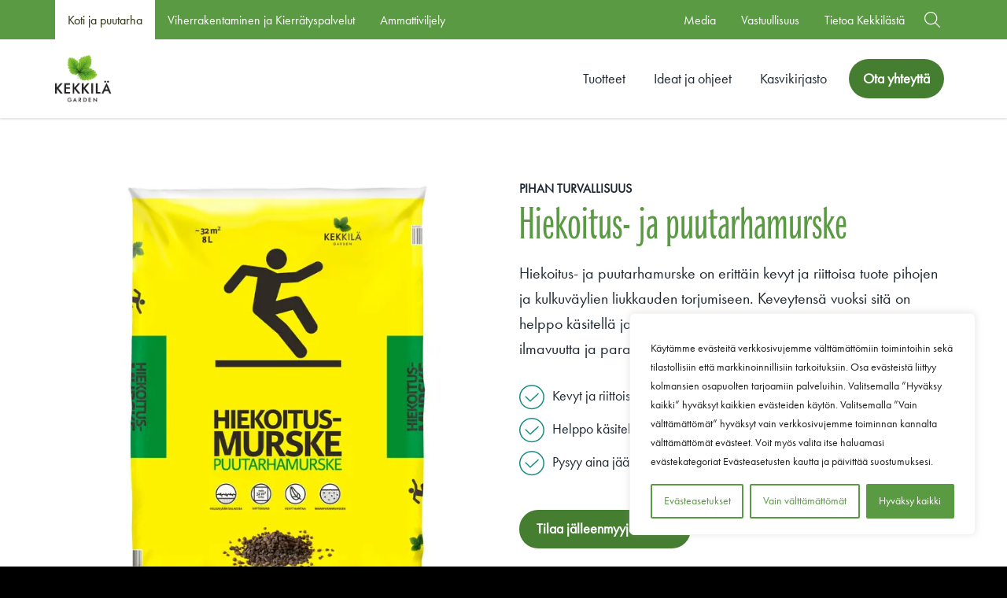

--- FILE ---
content_type: text/html; charset=UTF-8
request_url: https://www.kekkila.fi/tuotteet/hiekoitus-ja-puutarhamurske/
body_size: 29621
content:
<!doctype html>
<html lang="fi" dir="ltr">
<head>
    <meta charset="utf-8">
    <meta http-equiv="X-UA-Compatible" content="IE=edge,chrome=1">
    <meta name="viewport" content="width=device-width, initial-scale=1.0">

    
        <script type="text/javascript">
      window.dataLayer = window.dataLayer || [];
      window.dataLayer.push({
        'kuluttajat':'Koti ja puutarha'
      });
    </script>
    
    <meta name='robots' content='index, follow, max-image-preview:large, max-snippet:-1, max-video-preview:-1' />
	<style>img:is([sizes="auto" i], [sizes^="auto," i]) { contain-intrinsic-size: 3000px 1500px }</style>
	
<!-- Google Tag Manager for WordPress by gtm4wp.com -->
<script data-cfasync="false" data-pagespeed-no-defer>
	var gtm4wp_datalayer_name = "dataLayer";
	var dataLayer = dataLayer || [];
	const gtm4wp_use_sku_instead = 0;
	const gtm4wp_currency = 'EUR';
	const gtm4wp_product_per_impression = 0;
	const gtm4wp_clear_ecommerce = false;
	const gtm4wp_datalayer_max_timeout = 2000;
	var CookieLawInfo_Accept_Callback = (function() {
		var gtm4wp_original_cli_callback = CookieLawInfo_Accept_Callback;
	
		return function() {
			if ( !window.CLI.consent ) {
				return false;
			}
		
			window.dataLayer = window.dataLayer || [];
			window.dataLayer.push({
				"event": "cookie_consent_update",
				"consent_data": window.CLI.consent
			});
		
			for(var i in window.CLI.consent) {
				window.dataLayer.push({
					"event": "cookie_consent_" + i
				});
			}
	
			if ( "function" == typeof gtm4wp_original_cli_callback ) {
				gtm4wp_original_cli_callback();
			}
		}
	})();
</script>
<!-- End Google Tag Manager for WordPress by gtm4wp.com -->
	<!-- This site is optimized with the Yoast SEO plugin v26.8 - https://yoast.com/product/yoast-seo-wordpress/ -->
	<title>Hiekoitus- ja puutarhamurske - Kekkilä.fi</title>
	<link rel="canonical" href="https://www.kekkila.fi/tuotteet/hiekoitus-ja-puutarhamurske/" />
	<meta property="og:locale" content="fi_FI" />
	<meta property="og:type" content="article" />
	<meta property="og:title" content="Hiekoitus- ja puutarhamurske - Kekkilä.fi" />
	<meta property="og:description" content="Hiekoitus- ja puutarhamurske on erittäin kevyt ja riittoisa tuote pihojen ja kulkuväylien liukkauden torjumiseen. Keveytensä vuoksi sitä on helppo käsitellä ja levittää. Multaan sekoitettuna murske lisää ilmavuutta ja parantaa siten kasvien juurtumista." />
	<meta property="og:url" content="https://www.kekkila.fi/tuotteet/hiekoitus-ja-puutarhamurske/" />
	<meta property="og:site_name" content="Kekkilä.fi" />
	<meta property="article:modified_time" content="2025-11-27T23:09:29+00:00" />
	<meta property="og:image" content="https://www.kekkila.fi/wp-content/uploads/sites/2/2024/11/gzrLNHTyXKAZDkGwgRM3.jpeg" />
	<meta property="og:image:width" content="1000" />
	<meta property="og:image:height" content="1000" />
	<meta property="og:image:type" content="image/jpeg" />
	<meta name="twitter:card" content="summary_large_image" />
	<meta name="twitter:label1" content="Arvioitu lukuaika" />
	<meta name="twitter:data1" content="4 minuuttia" />
	<script type="application/ld+json" class="yoast-schema-graph">{"@context":"https://schema.org","@graph":[{"@type":"WebPage","@id":"https://www.kekkila.fi/tuotteet/hiekoitus-ja-puutarhamurske/","url":"https://www.kekkila.fi/tuotteet/hiekoitus-ja-puutarhamurske/","name":"Hiekoitus- ja puutarhamurske - Kekkilä.fi","isPartOf":{"@id":"https://www.kekkila.fi/#website"},"primaryImageOfPage":{"@id":"https://www.kekkila.fi/tuotteet/hiekoitus-ja-puutarhamurske/#primaryimage"},"image":{"@id":"https://www.kekkila.fi/tuotteet/hiekoitus-ja-puutarhamurske/#primaryimage"},"thumbnailUrl":"https://www.kekkila.fi/wp-content/uploads/sites/2/2024/11/gzrLNHTyXKAZDkGwgRM3.jpeg","datePublished":"2024-11-27T11:59:00+00:00","dateModified":"2025-11-27T23:09:29+00:00","breadcrumb":{"@id":"https://www.kekkila.fi/tuotteet/hiekoitus-ja-puutarhamurske/#breadcrumb"},"inLanguage":"fi","potentialAction":[{"@type":"ReadAction","target":["https://www.kekkila.fi/tuotteet/hiekoitus-ja-puutarhamurske/"]}]},{"@type":"ImageObject","inLanguage":"fi","@id":"https://www.kekkila.fi/tuotteet/hiekoitus-ja-puutarhamurske/#primaryimage","url":"https://www.kekkila.fi/wp-content/uploads/sites/2/2024/11/gzrLNHTyXKAZDkGwgRM3.jpeg","contentUrl":"https://www.kekkila.fi/wp-content/uploads/sites/2/2024/11/gzrLNHTyXKAZDkGwgRM3.jpeg","width":1000,"height":1000},{"@type":"BreadcrumbList","@id":"https://www.kekkila.fi/tuotteet/hiekoitus-ja-puutarhamurske/#breadcrumb","itemListElement":[{"@type":"ListItem","position":1,"name":"Home","item":"https://www.kekkila.fi/"},{"@type":"ListItem","position":2,"name":"Hiekoitus- ja puutarhamurske"}]},{"@type":"WebSite","@id":"https://www.kekkila.fi/#website","url":"https://www.kekkila.fi/","name":"Kekkilä.fi","description":"","potentialAction":[{"@type":"SearchAction","target":{"@type":"EntryPoint","urlTemplate":"https://www.kekkila.fi/?s={search_term_string}"},"query-input":{"@type":"PropertyValueSpecification","valueRequired":true,"valueName":"search_term_string"}}],"inLanguage":"fi"}]}</script>
	<!-- / Yoast SEO plugin. -->


<link rel='dns-prefetch' href='//www.kekkila.fi' />
<link rel='dns-prefetch' href='//maps.googleapis.com' />
<link rel="alternate" type="application/rss+xml" title="Kekkilä.fi &raquo; Hiekoitus- ja puutarhamurske kommenttien syöte" href="https://www.kekkila.fi/tuotteet/hiekoitus-ja-puutarhamurske/feed/" />

<script>
window.dataLayer = window.dataLayer || [];
window.dataLayer.push({"product_category":"Pihan turvallisuus"});
</script>

<style id='classic-theme-styles-inline-css' type='text/css'>
/*! This file is auto-generated */
.wp-block-button__link{color:#fff;background-color:#32373c;border-radius:9999px;box-shadow:none;text-decoration:none;padding:calc(.667em + 2px) calc(1.333em + 2px);font-size:1.125em}.wp-block-file__button{background:#32373c;color:#fff;text-decoration:none}
</style>
<style id='global-styles-inline-css' type='text/css'>
:root{--wp--preset--aspect-ratio--square: 1;--wp--preset--aspect-ratio--4-3: 4/3;--wp--preset--aspect-ratio--3-4: 3/4;--wp--preset--aspect-ratio--3-2: 3/2;--wp--preset--aspect-ratio--2-3: 2/3;--wp--preset--aspect-ratio--16-9: 16/9;--wp--preset--aspect-ratio--9-16: 9/16;--wp--preset--color--black: #000000;--wp--preset--color--cyan-bluish-gray: #abb8c3;--wp--preset--color--white: #ffffff;--wp--preset--color--pale-pink: #f78da7;--wp--preset--color--vivid-red: #cf2e2e;--wp--preset--color--luminous-vivid-orange: #ff6900;--wp--preset--color--luminous-vivid-amber: #fcb900;--wp--preset--color--light-green-cyan: #7bdcb5;--wp--preset--color--vivid-green-cyan: #00d084;--wp--preset--color--pale-cyan-blue: #8ed1fc;--wp--preset--color--vivid-cyan-blue: #0693e3;--wp--preset--color--vivid-purple: #9b51e0;--wp--preset--gradient--vivid-cyan-blue-to-vivid-purple: linear-gradient(135deg,rgba(6,147,227,1) 0%,rgb(155,81,224) 100%);--wp--preset--gradient--light-green-cyan-to-vivid-green-cyan: linear-gradient(135deg,rgb(122,220,180) 0%,rgb(0,208,130) 100%);--wp--preset--gradient--luminous-vivid-amber-to-luminous-vivid-orange: linear-gradient(135deg,rgba(252,185,0,1) 0%,rgba(255,105,0,1) 100%);--wp--preset--gradient--luminous-vivid-orange-to-vivid-red: linear-gradient(135deg,rgba(255,105,0,1) 0%,rgb(207,46,46) 100%);--wp--preset--gradient--very-light-gray-to-cyan-bluish-gray: linear-gradient(135deg,rgb(238,238,238) 0%,rgb(169,184,195) 100%);--wp--preset--gradient--cool-to-warm-spectrum: linear-gradient(135deg,rgb(74,234,220) 0%,rgb(151,120,209) 20%,rgb(207,42,186) 40%,rgb(238,44,130) 60%,rgb(251,105,98) 80%,rgb(254,248,76) 100%);--wp--preset--gradient--blush-light-purple: linear-gradient(135deg,rgb(255,206,236) 0%,rgb(152,150,240) 100%);--wp--preset--gradient--blush-bordeaux: linear-gradient(135deg,rgb(254,205,165) 0%,rgb(254,45,45) 50%,rgb(107,0,62) 100%);--wp--preset--gradient--luminous-dusk: linear-gradient(135deg,rgb(255,203,112) 0%,rgb(199,81,192) 50%,rgb(65,88,208) 100%);--wp--preset--gradient--pale-ocean: linear-gradient(135deg,rgb(255,245,203) 0%,rgb(182,227,212) 50%,rgb(51,167,181) 100%);--wp--preset--gradient--electric-grass: linear-gradient(135deg,rgb(202,248,128) 0%,rgb(113,206,126) 100%);--wp--preset--gradient--midnight: linear-gradient(135deg,rgb(2,3,129) 0%,rgb(40,116,252) 100%);--wp--preset--font-size--small: 13px;--wp--preset--font-size--medium: 20px;--wp--preset--font-size--large: 36px;--wp--preset--font-size--x-large: 42px;--wp--preset--spacing--20: 0.44rem;--wp--preset--spacing--30: 0.67rem;--wp--preset--spacing--40: 1rem;--wp--preset--spacing--50: 1.5rem;--wp--preset--spacing--60: 2.25rem;--wp--preset--spacing--70: 3.38rem;--wp--preset--spacing--80: 5.06rem;--wp--preset--shadow--natural: 6px 6px 9px rgba(0, 0, 0, 0.2);--wp--preset--shadow--deep: 12px 12px 50px rgba(0, 0, 0, 0.4);--wp--preset--shadow--sharp: 6px 6px 0px rgba(0, 0, 0, 0.2);--wp--preset--shadow--outlined: 6px 6px 0px -3px rgba(255, 255, 255, 1), 6px 6px rgba(0, 0, 0, 1);--wp--preset--shadow--crisp: 6px 6px 0px rgba(0, 0, 0, 1);}:where(.is-layout-flex){gap: 0.5em;}:where(.is-layout-grid){gap: 0.5em;}body .is-layout-flex{display: flex;}.is-layout-flex{flex-wrap: wrap;align-items: center;}.is-layout-flex > :is(*, div){margin: 0;}body .is-layout-grid{display: grid;}.is-layout-grid > :is(*, div){margin: 0;}:where(.wp-block-columns.is-layout-flex){gap: 2em;}:where(.wp-block-columns.is-layout-grid){gap: 2em;}:where(.wp-block-post-template.is-layout-flex){gap: 1.25em;}:where(.wp-block-post-template.is-layout-grid){gap: 1.25em;}.has-black-color{color: var(--wp--preset--color--black) !important;}.has-cyan-bluish-gray-color{color: var(--wp--preset--color--cyan-bluish-gray) !important;}.has-white-color{color: var(--wp--preset--color--white) !important;}.has-pale-pink-color{color: var(--wp--preset--color--pale-pink) !important;}.has-vivid-red-color{color: var(--wp--preset--color--vivid-red) !important;}.has-luminous-vivid-orange-color{color: var(--wp--preset--color--luminous-vivid-orange) !important;}.has-luminous-vivid-amber-color{color: var(--wp--preset--color--luminous-vivid-amber) !important;}.has-light-green-cyan-color{color: var(--wp--preset--color--light-green-cyan) !important;}.has-vivid-green-cyan-color{color: var(--wp--preset--color--vivid-green-cyan) !important;}.has-pale-cyan-blue-color{color: var(--wp--preset--color--pale-cyan-blue) !important;}.has-vivid-cyan-blue-color{color: var(--wp--preset--color--vivid-cyan-blue) !important;}.has-vivid-purple-color{color: var(--wp--preset--color--vivid-purple) !important;}.has-black-background-color{background-color: var(--wp--preset--color--black) !important;}.has-cyan-bluish-gray-background-color{background-color: var(--wp--preset--color--cyan-bluish-gray) !important;}.has-white-background-color{background-color: var(--wp--preset--color--white) !important;}.has-pale-pink-background-color{background-color: var(--wp--preset--color--pale-pink) !important;}.has-vivid-red-background-color{background-color: var(--wp--preset--color--vivid-red) !important;}.has-luminous-vivid-orange-background-color{background-color: var(--wp--preset--color--luminous-vivid-orange) !important;}.has-luminous-vivid-amber-background-color{background-color: var(--wp--preset--color--luminous-vivid-amber) !important;}.has-light-green-cyan-background-color{background-color: var(--wp--preset--color--light-green-cyan) !important;}.has-vivid-green-cyan-background-color{background-color: var(--wp--preset--color--vivid-green-cyan) !important;}.has-pale-cyan-blue-background-color{background-color: var(--wp--preset--color--pale-cyan-blue) !important;}.has-vivid-cyan-blue-background-color{background-color: var(--wp--preset--color--vivid-cyan-blue) !important;}.has-vivid-purple-background-color{background-color: var(--wp--preset--color--vivid-purple) !important;}.has-black-border-color{border-color: var(--wp--preset--color--black) !important;}.has-cyan-bluish-gray-border-color{border-color: var(--wp--preset--color--cyan-bluish-gray) !important;}.has-white-border-color{border-color: var(--wp--preset--color--white) !important;}.has-pale-pink-border-color{border-color: var(--wp--preset--color--pale-pink) !important;}.has-vivid-red-border-color{border-color: var(--wp--preset--color--vivid-red) !important;}.has-luminous-vivid-orange-border-color{border-color: var(--wp--preset--color--luminous-vivid-orange) !important;}.has-luminous-vivid-amber-border-color{border-color: var(--wp--preset--color--luminous-vivid-amber) !important;}.has-light-green-cyan-border-color{border-color: var(--wp--preset--color--light-green-cyan) !important;}.has-vivid-green-cyan-border-color{border-color: var(--wp--preset--color--vivid-green-cyan) !important;}.has-pale-cyan-blue-border-color{border-color: var(--wp--preset--color--pale-cyan-blue) !important;}.has-vivid-cyan-blue-border-color{border-color: var(--wp--preset--color--vivid-cyan-blue) !important;}.has-vivid-purple-border-color{border-color: var(--wp--preset--color--vivid-purple) !important;}.has-vivid-cyan-blue-to-vivid-purple-gradient-background{background: var(--wp--preset--gradient--vivid-cyan-blue-to-vivid-purple) !important;}.has-light-green-cyan-to-vivid-green-cyan-gradient-background{background: var(--wp--preset--gradient--light-green-cyan-to-vivid-green-cyan) !important;}.has-luminous-vivid-amber-to-luminous-vivid-orange-gradient-background{background: var(--wp--preset--gradient--luminous-vivid-amber-to-luminous-vivid-orange) !important;}.has-luminous-vivid-orange-to-vivid-red-gradient-background{background: var(--wp--preset--gradient--luminous-vivid-orange-to-vivid-red) !important;}.has-very-light-gray-to-cyan-bluish-gray-gradient-background{background: var(--wp--preset--gradient--very-light-gray-to-cyan-bluish-gray) !important;}.has-cool-to-warm-spectrum-gradient-background{background: var(--wp--preset--gradient--cool-to-warm-spectrum) !important;}.has-blush-light-purple-gradient-background{background: var(--wp--preset--gradient--blush-light-purple) !important;}.has-blush-bordeaux-gradient-background{background: var(--wp--preset--gradient--blush-bordeaux) !important;}.has-luminous-dusk-gradient-background{background: var(--wp--preset--gradient--luminous-dusk) !important;}.has-pale-ocean-gradient-background{background: var(--wp--preset--gradient--pale-ocean) !important;}.has-electric-grass-gradient-background{background: var(--wp--preset--gradient--electric-grass) !important;}.has-midnight-gradient-background{background: var(--wp--preset--gradient--midnight) !important;}.has-small-font-size{font-size: var(--wp--preset--font-size--small) !important;}.has-medium-font-size{font-size: var(--wp--preset--font-size--medium) !important;}.has-large-font-size{font-size: var(--wp--preset--font-size--large) !important;}.has-x-large-font-size{font-size: var(--wp--preset--font-size--x-large) !important;}
:where(.wp-block-post-template.is-layout-flex){gap: 1.25em;}:where(.wp-block-post-template.is-layout-grid){gap: 1.25em;}
:where(.wp-block-columns.is-layout-flex){gap: 2em;}:where(.wp-block-columns.is-layout-grid){gap: 2em;}
:root :where(.wp-block-pullquote){font-size: 1.5em;line-height: 1.6;}
</style>
<link rel='stylesheet' id='photoswipe-css' href='https://www.kekkila.fi/wp-content/plugins/woocommerce/assets/css/photoswipe/photoswipe.min.css' type='text/css' media='all' />
<link rel='stylesheet' id='photoswipe-default-skin-css' href='https://www.kekkila.fi/wp-content/plugins/woocommerce/assets/css/photoswipe/default-skin/default-skin.min.css' type='text/css' media='all' />
<link rel='stylesheet' id='woocommerce-layout-css' href='https://www.kekkila.fi/wp-content/plugins/woocommerce/assets/css/woocommerce-layout.css' type='text/css' media='all' />
<link rel='stylesheet' id='woocommerce-smallscreen-css' href='https://www.kekkila.fi/wp-content/plugins/woocommerce/assets/css/woocommerce-smallscreen.css' type='text/css' media='only screen and (max-width: 768px)' />
<link rel='stylesheet' id='woocommerce-general-css' href='https://www.kekkila.fi/wp-content/plugins/woocommerce/assets/css/woocommerce.css' type='text/css' media='all' />
<style id='woocommerce-inline-inline-css' type='text/css'>
.woocommerce form .form-row .required { visibility: visible; }
</style>
<link rel='stylesheet' id='brands-styles-css' href='https://www.kekkila.fi/wp-content/plugins/woocommerce/assets/css/brands.css' type='text/css' media='all' />
<link rel='stylesheet' id='em-retail-frontend.css-css' href='https://www.kekkila.fi/wp-content/themes/everblox/dist/retail-frontend.71be89a991e1bd0c40a2.css' type='text/css' media='all' />
<link rel='stylesheet' id='wcwl_frontend-css' href='https://www.kekkila.fi/wp-content/plugins/woocommerce-waitlist/includes/css/src/wcwl_frontend.min.css' type='text/css' media='all' />
<link rel='stylesheet' id='dashicons-css' href='https://www.kekkila.fi/wp-includes/css/dashicons.min.css' type='text/css' media='all' />
<script type="text/javascript" id="webtoffee-cookie-consent-js-extra">
/* <![CDATA[ */
var _wccConfig = {"_ipData":[],"_assetsURL":"https:\/\/www.kekkila.fi\/wp-content\/plugins\/webtoffee-cookie-consent\/lite\/frontend\/images\/","_publicURL":"https:\/\/www.kekkila.fi","_categories":[{"name":"V\u00e4ltt\u00e4m\u00e4tt\u00f6m\u00e4t","slug":"necessary","isNecessary":true,"ccpaDoNotSell":true,"cookies":[{"cookieID":"pll_language","domain":".www.kekkila.fi","provider":"plugins\/polylang"},{"cookieID":"wt_consent","domain":"www.kekkila.fi","provider":""},{"cookieID":"VISITOR_PRIVACY_METADATA","domain":".youtube.com","provider":"youtube.com"},{"cookieID":"rc::a","domain":"google.com","provider":"google.com"},{"cookieID":"rc::c","domain":"google.com","provider":"google.com"},{"cookieID":"x-ms-routing-name","domain":".t.myvisitors.se","provider":"monitor.azure.com|azureedge.net"},{"cookieID":"TiPMix","domain":".t.myvisitors.se","provider":"monitor.azure.com|azureedge.net"},{"cookieID":"ARRAffinitySameSite","domain":".t.myvisitors.se","provider":"monitor.azure.com|azureedge.net"},{"cookieID":"ARRAffinity","domain":"t.myvisitors.se","provider":"monitor.azure.com|azureedge.net"}],"active":true,"defaultConsent":{"gdpr":true,"ccpa":true},"foundNoCookieScript":false},{"name":"Toiminnalliset","slug":"functional","isNecessary":false,"ccpaDoNotSell":true,"cookies":[{"cookieID":"VISITOR_INFO1_LIVE","domain":".youtube.com","provider":"youtube.com"},{"cookieID":"ytidb::LAST_RESULT_ENTRY_KEY","domain":"youtube.com","provider":"youtube.com"},{"cookieID":"yt-remote-connected-devices","domain":"youtube.com","provider":"youtube.com"},{"cookieID":"yt-remote-device-id","domain":"youtube.com","provider":"youtube.com"},{"cookieID":"yt-remote-session-name","domain":"youtube.com","provider":"youtube.com"},{"cookieID":"yt-remote-fast-check-period","domain":"youtube.com","provider":"youtube.com"},{"cookieID":"yt-remote-session-app","domain":"youtube.com","provider":"youtube.com"},{"cookieID":"yt-remote-cast-available","domain":"youtube.com","provider":"youtube.com"},{"cookieID":"yt-remote-cast-installed","domain":"youtube.com","provider":"youtube.com"}],"active":true,"defaultConsent":{"gdpr":false,"ccpa":false},"foundNoCookieScript":false},{"name":"Analytiikka","slug":"analytics","isNecessary":false,"ccpaDoNotSell":true,"cookies":[{"cookieID":"sbjs_migrations","domain":".kekkila.fi","provider":"sourcebuster.min.js"},{"cookieID":"sbjs_current_add","domain":".kekkila.fi","provider":"sourcebuster.min.js"},{"cookieID":"sbjs_first_add","domain":".kekkila.fi","provider":"sourcebuster.min.js"},{"cookieID":"sbjs_current","domain":".kekkila.fi","provider":"sourcebuster.min.js"},{"cookieID":"sbjs_first","domain":".kekkila.fi","provider":"sourcebuster.min.js"},{"cookieID":"sbjs_udata","domain":".kekkila.fi","provider":"sourcebuster.min.js"},{"cookieID":"sbjs_session","domain":".kekkila.fi","provider":"sourcebuster.min.js"},{"cookieID":"pardot","domain":"viherrakentaminen.kekkila.fi","provider":"pardot.com"},{"cookieID":"YSC","domain":".youtube.com","provider":"youtube.com"},{"cookieID":"_ga_*","domain":".kekkila.fi","provider":"google-analytics.com|googletagmanager.com\/gtag\/js"},{"cookieID":"_ga","domain":".kekkila.fi","provider":"google-analytics.com|googletagmanager.com\/gtag\/js"},{"cookieID":"_hjSessionUser_*","domain":".kekkila.fi","provider":"hotjar.com"},{"cookieID":"_hjSession_*","domain":".kekkila.fi","provider":"hotjar.com"},{"cookieID":"_hjTLDTest","domain":".kekkila.fi","provider":"hotjar.com"}],"active":true,"defaultConsent":{"gdpr":false,"ccpa":false},"foundNoCookieScript":false},{"name":"Suorityskyky","slug":"performance","isNecessary":false,"ccpaDoNotSell":true,"cookies":[],"active":true,"defaultConsent":{"gdpr":false,"ccpa":false},"foundNoCookieScript":false},{"name":"Mainonta","slug":"advertisement","isNecessary":false,"ccpaDoNotSell":true,"cookies":[{"cookieID":"yt.innertube::nextId","domain":"youtube.com","provider":"youtube.com"},{"cookieID":"yt.innertube::requests","domain":"youtube.com","provider":"youtube.com"},{"cookieID":"uuid","domain":"kekkilagarden.videomarketingplatform.co","provider":"mathtag.com"},{"cookieID":"_gcl_au","domain":".kekkila.fi","provider":"googletagmanager.com"},{"cookieID":"_ttp","domain":".tiktok.com","provider":"tiktok.com|analytics.tiktok.com\/i18n\/pixel\/config.js"},{"cookieID":"test_cookie","domain":".doubleclick.net","provider":"doubleclick.net"},{"cookieID":"_tt_enable_cookie","domain":".kekkila.fi","provider":"tiktok.com|analytics.tiktok.com\/i18n\/pixel\/config.js"},{"cookieID":"_fbp","domain":".kekkila.fi","provider":"facebook.net"},{"cookieID":"IDE","domain":".doubleclick.net","provider":"doubleclick.net"}],"active":true,"defaultConsent":{"gdpr":false,"ccpa":false},"foundNoCookieScript":false},{"name":"Muut","slug":"others","isNecessary":false,"ccpaDoNotSell":true,"cookies":[{"cookieID":"last_visited_tab","domain":"www.kekkila.fi","provider":""},{"cookieID":"__Secure-ROLLOUT_TOKEN","domain":".youtube.com","provider":""},{"cookieID":"__Secure-YEC","domain":".youtube.com","provider":""},{"cookieID":"session_referer","domain":"kekkilagarden.videomarketingplatform.co","provider":""},{"cookieID":"__Secure-YNID","domain":".youtube.com","provider":""},{"cookieID":"fpv_678628","domain":".kekkila.fi","provider":""},{"cookieID":"_mtruid","domain":".kekkila.fi","provider":""},{"cookieID":"triggerbee_widgets_state_678628","domain":".kekkila.fi","provider":""},{"cookieID":"ttcsid_CK9CE1JC77UA008MIV00","domain":".kekkila.fi","provider":""},{"cookieID":"ttcsid","domain":".kekkila.fi","provider":""}],"active":true,"defaultConsent":{"gdpr":false,"ccpa":false},"foundNoCookieScript":false}],"_activeLaw":"gdpr","_rootDomain":"","_block":"1","_showBanner":"1","_bannerConfig":{"GDPR":{"settings":{"type":"box","position":"bottom-right","applicableLaw":"gdpr","preferenceCenter":"center","selectedRegion":"ALL","consentExpiry":365,"shortcodes":[{"key":"wcc_readmore","content":"<a href=\"#\" class=\"wcc-policy\" aria-label=\"Ev\u00e4stek\u00e4yt\u00e4nt\u00f6\" target=\"_blank\" rel=\"noopener\" data-tag=\"readmore-button\">Ev\u00e4stek\u00e4yt\u00e4nt\u00f6<\/a>","tag":"readmore-button","status":false,"attributes":{"rel":"nofollow","target":"_blank"}},{"key":"wcc_show_desc","content":"<button class=\"wcc-show-desc-btn\" data-tag=\"show-desc-button\" aria-label=\"N\u00e4yt\u00e4 lis\u00e4\u00e4\">N\u00e4yt\u00e4 lis\u00e4\u00e4<\/button>","tag":"show-desc-button","status":true,"attributes":[]},{"key":"wcc_hide_desc","content":"<button class=\"wcc-show-desc-btn\" data-tag=\"hide-desc-button\" aria-label=\"N\u00e4yt\u00e4 v\u00e4hemm\u00e4n\">N\u00e4yt\u00e4 v\u00e4hemm\u00e4n<\/button>","tag":"hide-desc-button","status":true,"attributes":[]},{"key":"wcc_category_toggle_label","content":"[wcc_{{status}}_category_label] [wcc_preference_{{category_slug}}_title]","tag":"","status":true,"attributes":[]},{"key":"wcc_enable_category_label","content":"ota k\u00e4ytt\u00f6\u00f6n","tag":"","status":true,"attributes":[]},{"key":"wcc_disable_category_label","content":"Poista k\u00e4yt\u00f6st\u00e4","tag":"","status":true,"attributes":[]},{"key":"wcc_video_placeholder","content":"<div class=\"video-placeholder-normal\" data-tag=\"video-placeholder\" id=\"[UNIQUEID]\"><p class=\"video-placeholder-text-normal\" data-tag=\"placeholder-title\">Hyv\u00e4ksy {category} ev\u00e4steen suostumus<\/p><\/div>","tag":"","status":true,"attributes":[]},{"key":"wcc_enable_optout_label","content":"Ota k\u00e4ytt\u00f6\u00f6n","tag":"","status":true,"attributes":[]},{"key":"wcc_disable_optout_label","content":"Poista k\u00e4yt\u00f6st\u00e4","tag":"","status":true,"attributes":[]},{"key":"wcc_optout_toggle_label","content":"[wcc_{{status}}_optout_label] [wcc_optout_option_title]","tag":"","status":true,"attributes":[]},{"key":"wcc_optout_option_title","content":"Henkil\u00f6kohtaisia tietojani ei saa myyd\u00e4 tai jakaa eteenp\u00e4in","tag":"","status":true,"attributes":[]},{"key":"wcc_optout_close_label","content":"kiinni","tag":"","status":true,"attributes":[]}],"bannerEnabled":true},"behaviours":{"reloadBannerOnAccept":false,"loadAnalyticsByDefault":false,"animations":{"onLoad":"animate","onHide":"sticky"}},"config":{"revisitConsent":{"status":true,"tag":"revisit-consent","position":"bottom-left","meta":{"url":"#"},"styles":[],"elements":{"title":{"type":"text","tag":"revisit-consent-title","status":true,"styles":{"color":"#0056a7"}}}},"preferenceCenter":{"toggle":{"status":true,"tag":"detail-category-toggle","type":"toggle","states":{"active":{"styles":{"background-color":"#000000"}},"inactive":{"styles":{"background-color":"#D0D5D2"}}}},"poweredBy":{"status":false,"tag":"detail-powered-by","styles":{"background-color":"#EDEDED","color":"#293C5B"}}},"categoryPreview":{"status":false,"toggle":{"status":true,"tag":"detail-category-preview-toggle","type":"toggle","states":{"active":{"styles":{"background-color":"#000000"}},"inactive":{"styles":{"background-color":"#D0D5D2"}}}}},"videoPlaceholder":{"status":true,"styles":{"background-color":"#5A9A43","border-color":"#5A9A43","color":"#ffffff"}},"readMore":{"status":false,"tag":"readmore-button","type":"link","meta":{"noFollow":true,"newTab":true},"styles":{"color":"#000000","background-color":"transparent","border-color":"transparent"}},"auditTable":{"status":true},"optOption":{"status":true,"toggle":{"status":true,"tag":"optout-option-toggle","type":"toggle","states":{"active":{"styles":{"background-color":"#000000"}},"inactive":{"styles":{"background-color":"#FFFFFF"}}}},"gpcOption":false}}}},"_version":"3.4.4","_logConsent":"1","_tags":[{"tag":"accept-button","styles":{"color":"#FFFFFF","background-color":"#5A9A43","border-color":"#5A9A43"}},{"tag":"reject-button","styles":{"color":"#5A9A43","background-color":"transparent","border-color":"#5A9A43"}},{"tag":"settings-button","styles":{"color":"#5A9A43","background-color":"transparent","border-color":"#5A9A43"}},{"tag":"readmore-button","styles":{"color":"#000000","background-color":"transparent","border-color":"transparent"}},{"tag":"donotsell-button","styles":{"color":"#1863dc","background-color":"transparent","border-color":"transparent"}},{"tag":"accept-button","styles":{"color":"#FFFFFF","background-color":"#5A9A43","border-color":"#5A9A43"}},{"tag":"revisit-consent","styles":[]}],"_rtl":"","_lawSelected":["GDPR"],"_restApiUrl":"https:\/\/directory.cookieyes.com\/api\/v1\/ip","_renewConsent":"","_restrictToCA":"","_customEvents":"","_ccpaAllowedRegions":[],"_gdprAllowedRegions":[],"_closeButtonAction":"reject","_ssl":"1","_providersToBlock":[{"re":"youtube.com","categories":["functional","analytics","advertisement"]},{"re":"sourcebuster.min.js","categories":["analytics"]},{"re":"pardot.com","categories":["analytics"]},{"re":"hotjar.com","categories":["analytics"]},{"re":"mathtag.com","categories":["advertisement"]},{"re":"tiktok.com|analytics.tiktok.com\/i18n\/pixel\/config.js","categories":["advertisement"]},{"re":"doubleclick.net","categories":["advertisement"]},{"re":"facebook.net","categories":["advertisement"]}]};
var _wccStyles = {"css":{"GDPR":".wcc-overlay{background: #000000; opacity: 0.4; position: fixed; top: 0; left: 0; width: 100%; height: 100%; z-index: 99999999;}.wcc-hide{display: none;}.wcc-btn-revisit-wrapper{display: flex; padding: 6px; border-radius: 8px; opacity: 0px; background-color:#ffffff; box-shadow: 0px 3px 10px 0px #798da04d;  align-items: center; justify-content: center;   position: fixed; z-index: 999999; cursor: pointer;}.wcc-revisit-bottom-left{bottom: 15px; left: 15px;}.wcc-revisit-bottom-right{bottom: 15px; right: 15px;}.wcc-btn-revisit-wrapper .wcc-btn-revisit{display: flex; align-items: center; justify-content: center; background: none; border: none; cursor: pointer; position: relative; margin: 0; padding: 0;}.wcc-btn-revisit-wrapper .wcc-btn-revisit img{max-width: fit-content; margin: 0; } .wcc-btn-revisit-wrapper .wcc-revisit-help-text{font-size:14px; margin-left:4px; display:none;}.wcc-btn-revisit-wrapper:hover .wcc-revisit-help-text, .wcc-btn-revisit-wrapper:focus-within .wcc-revisit-help-text { display: block;}.wcc-revisit-hide{display: none;}.wcc-preference-btn:hover{cursor:pointer; text-decoration:underline;}.wcc-cookie-audit-table { font-family: inherit; border-collapse: collapse; width: 100%;} .wcc-cookie-audit-table th, .wcc-cookie-audit-table td {text-align: left; padding: 10px; font-size: 12px; color: #000000; word-break: normal; background-color: #d9dfe7; border: 1px solid #cbced6;} .wcc-cookie-audit-table tr:nth-child(2n + 1) td { background: #f1f5fa; }.wcc-consent-container{position: fixed; width: 440px; box-sizing: border-box; z-index: 9999999; border-radius: 6px;}.wcc-consent-container .wcc-consent-bar{background: #ffffff; border: 1px solid; padding: 20px 26px; box-shadow: 0 -1px 10px 0 #acabab4d; border-radius: 6px;}.wcc-box-bottom-left{bottom: 40px; left: 40px;}.wcc-box-bottom-right{bottom: 40px; right: 40px;}.wcc-box-top-left{top: 40px; left: 40px;}.wcc-box-top-right{top: 40px; right: 40px;}.wcc-custom-brand-logo-wrapper .wcc-custom-brand-logo{width: 100px; height: auto; margin: 0 0 12px 0;}.wcc-notice .wcc-title{color: #212121; font-weight: 700; font-size: 18px; line-height: 24px; margin: 0 0 12px 0;}.wcc-notice-des *,.wcc-preference-content-wrapper *,.wcc-accordion-header-des *,.wcc-gpc-wrapper .wcc-gpc-desc *{font-size: 14px;}.wcc-notice-des{color: #212121; font-size: 14px; line-height: 24px; font-weight: 400;}.wcc-notice-des img{height: 25px; width: 25px;}.wcc-consent-bar .wcc-notice-des p,.wcc-gpc-wrapper .wcc-gpc-desc p,.wcc-preference-body-wrapper .wcc-preference-content-wrapper p,.wcc-accordion-header-wrapper .wcc-accordion-header-des p,.wcc-cookie-des-table li div:last-child p{color: inherit; margin-top: 0;}.wcc-notice-des P:last-child,.wcc-preference-content-wrapper p:last-child,.wcc-cookie-des-table li div:last-child p:last-child,.wcc-gpc-wrapper .wcc-gpc-desc p:last-child{margin-bottom: 0;}.wcc-notice-des a.wcc-policy,.wcc-notice-des button.wcc-policy{font-size: 14px; color: #1863dc; white-space: nowrap; cursor: pointer; background: transparent; border: 1px solid; text-decoration: underline;}.wcc-notice-des button.wcc-policy{padding: 0;}.wcc-notice-des a.wcc-policy:focus-visible,.wcc-notice-des button.wcc-policy:focus-visible,.wcc-preference-content-wrapper .wcc-show-desc-btn:focus-visible,.wcc-accordion-header .wcc-accordion-btn:focus-visible,.wcc-preference-header .wcc-btn-close:focus-visible,.wcc-switch input[type=\"checkbox\"]:focus-visible,.wcc-footer-wrapper a:focus-visible,.wcc-btn:focus-visible{outline: 2px solid #1863dc; outline-offset: 2px;}.wcc-btn:focus:not(:focus-visible),.wcc-accordion-header .wcc-accordion-btn:focus:not(:focus-visible),.wcc-preference-content-wrapper .wcc-show-desc-btn:focus:not(:focus-visible),.wcc-btn-revisit-wrapper .wcc-btn-revisit:focus:not(:focus-visible),.wcc-preference-header .wcc-btn-close:focus:not(:focus-visible),.wcc-consent-bar .wcc-banner-btn-close:focus:not(:focus-visible){outline: 0;}button.wcc-show-desc-btn:not(:hover):not(:active){color: #1863dc; background: transparent;}button.wcc-accordion-btn:not(:hover):not(:active),button.wcc-banner-btn-close:not(:hover):not(:active),button.wcc-btn-revisit:not(:hover):not(:active),button.wcc-btn-close:not(:hover):not(:active){background: transparent;}.wcc-consent-bar button:hover,.wcc-modal.wcc-modal-open button:hover,.wcc-consent-bar button:focus,.wcc-modal.wcc-modal-open button:focus{text-decoration: none;}.wcc-notice-btn-wrapper{display: flex; justify-content: flex-start; align-items: center; flex-wrap: wrap; margin-top: 16px;}.wcc-notice-btn-wrapper .wcc-btn{text-shadow: none; box-shadow: none;}.wcc-btn{flex: auto; max-width: 100%; font-size: 14px; font-family: inherit; line-height: 24px; padding: 8px; font-weight: 500; margin: 0 8px 0 0; border-radius: 2px; cursor: pointer; text-align: center; text-transform: none; min-height: 0;}.wcc-btn:hover{opacity: 0.8;}.wcc-btn-customize{color: #1863dc; background: transparent; border: 2px solid #1863dc;}.wcc-btn-reject{color: #1863dc; background: transparent; border: 2px solid #1863dc;}.wcc-btn-accept{background: #1863dc; color: #ffffff; border: 2px solid #1863dc;}.wcc-btn:last-child{margin-right: 0;}@media (max-width: 576px){.wcc-box-bottom-left{bottom: 0; left: 0;}.wcc-box-bottom-right{bottom: 0; right: 0;}.wcc-box-top-left{top: 0; left: 0;}.wcc-box-top-right{top: 0; right: 0;}}@media (max-width: 440px){.wcc-box-bottom-left, .wcc-box-bottom-right, .wcc-box-top-left, .wcc-box-top-right{width: 100%; max-width: 100%;}.wcc-consent-container .wcc-consent-bar{padding: 20px 0;}.wcc-custom-brand-logo-wrapper, .wcc-notice .wcc-title, .wcc-notice-des, .wcc-notice-btn-wrapper{padding: 0 24px;}.wcc-notice-des{max-height: 40vh; overflow-y: scroll;}.wcc-notice-btn-wrapper{flex-direction: column; margin-top: 0;}.wcc-btn{width: 100%; margin: 10px 0 0 0;}.wcc-notice-btn-wrapper .wcc-btn-customize{order: 2;}.wcc-notice-btn-wrapper .wcc-btn-reject{order: 3;}.wcc-notice-btn-wrapper .wcc-btn-accept{order: 1; margin-top: 16px;}}@media (max-width: 352px){.wcc-notice .wcc-title{font-size: 16px;}.wcc-notice-des *{font-size: 12px;}.wcc-notice-des, .wcc-btn{font-size: 12px;}}.wcc-modal.wcc-modal-open{display: flex; visibility: visible; -webkit-transform: translate(-50%, -50%); -moz-transform: translate(-50%, -50%); -ms-transform: translate(-50%, -50%); -o-transform: translate(-50%, -50%); transform: translate(-50%, -50%); top: 50%; left: 50%; transition: all 1s ease;}.wcc-modal{box-shadow: 0 32px 68px rgba(0, 0, 0, 0.3); margin: 0 auto; position: fixed; max-width: 100%; background: #ffffff; top: 50%; box-sizing: border-box; border-radius: 6px; z-index: 999999999; color: #212121; -webkit-transform: translate(-50%, 100%); -moz-transform: translate(-50%, 100%); -ms-transform: translate(-50%, 100%); -o-transform: translate(-50%, 100%); transform: translate(-50%, 100%); visibility: hidden; transition: all 0s ease;}.wcc-preference-center{max-height: 79vh; overflow: hidden; width: 845px; overflow: hidden; flex: 1 1 0; display: flex; flex-direction: column; border-radius: 6px;}.wcc-preference-header{display: flex; align-items: center; justify-content: space-between; padding: 22px 24px; border-bottom: 1px solid;}.wcc-preference-header .wcc-preference-title{font-size: 18px; font-weight: 700; line-height: 24px;}.wcc-google-privacy-url a {text-decoration:none;color: #1863dc;cursor:pointer;} .wcc-preference-header .wcc-btn-close{margin: 0; cursor: pointer; vertical-align: middle; padding: 0; background: none; border: none; width: auto; height: auto; min-height: 0; line-height: 0; text-shadow: none; box-shadow: none;}.wcc-preference-header .wcc-btn-close img{margin: 0; height: 10px; width: 10px;}.wcc-preference-body-wrapper{padding: 0 24px; flex: 1; overflow: auto; box-sizing: border-box;}.wcc-preference-content-wrapper,.wcc-gpc-wrapper .wcc-gpc-desc,.wcc-google-privacy-policy{font-size: 14px; line-height: 24px; font-weight: 400; padding: 12px 0;}.wcc-preference-content-wrapper{border-bottom: 1px solid;}.wcc-preference-content-wrapper img{height: 25px; width: 25px;}.wcc-preference-content-wrapper .wcc-show-desc-btn{font-size: 14px; font-family: inherit; color: #1863dc; text-decoration: none; line-height: 24px; padding: 0; margin: 0; white-space: nowrap; cursor: pointer; background: transparent; border-color: transparent; text-transform: none; min-height: 0; text-shadow: none; box-shadow: none;}.wcc-accordion-wrapper{margin-bottom: 10px;}.wcc-accordion{border-bottom: 1px solid;}.wcc-accordion:last-child{border-bottom: none;}.wcc-accordion .wcc-accordion-item{display: flex; margin-top: 10px;}.wcc-accordion .wcc-accordion-body{display: none;}.wcc-accordion.wcc-accordion-active .wcc-accordion-body{display: block; padding: 0 22px; margin-bottom: 16px;}.wcc-accordion-header-wrapper{cursor: pointer; width: 100%;}.wcc-accordion-item .wcc-accordion-header{display: flex; justify-content: space-between; align-items: center;}.wcc-accordion-header .wcc-accordion-btn{font-size: 16px; font-family: inherit; color: #212121; line-height: 24px; background: none; border: none; font-weight: 700; padding: 0; margin: 0; cursor: pointer; text-transform: none; min-height: 0; text-shadow: none; box-shadow: none;}.wcc-accordion-header .wcc-always-active{color: #008000; font-weight: 600; line-height: 24px; font-size: 14px;}.wcc-accordion-header-des{font-size: 14px; line-height: 24px; margin: 10px 0 16px 0;}.wcc-accordion-chevron{margin-right: 22px; position: relative; cursor: pointer;}.wcc-accordion-chevron-hide{display: none;}.wcc-accordion .wcc-accordion-chevron i::before{content: \"\"; position: absolute; border-right: 1.4px solid; border-bottom: 1.4px solid; border-color: inherit; height: 6px; width: 6px; -webkit-transform: rotate(-45deg); -moz-transform: rotate(-45deg); -ms-transform: rotate(-45deg); -o-transform: rotate(-45deg); transform: rotate(-45deg); transition: all 0.2s ease-in-out; top: 8px;}.wcc-accordion.wcc-accordion-active .wcc-accordion-chevron i::before{-webkit-transform: rotate(45deg); -moz-transform: rotate(45deg); -ms-transform: rotate(45deg); -o-transform: rotate(45deg); transform: rotate(45deg);}.wcc-audit-table{background: #f4f4f4; border-radius: 6px;}.wcc-audit-table .wcc-empty-cookies-text{color: inherit; font-size: 12px; line-height: 24px; margin: 0; padding: 10px;}.wcc-audit-table .wcc-cookie-des-table{font-size: 12px; line-height: 24px; font-weight: normal; padding: 15px 10px; border-bottom: 1px solid; border-bottom-color: inherit; margin: 0;}.wcc-audit-table .wcc-cookie-des-table:last-child{border-bottom: none;}.wcc-audit-table .wcc-cookie-des-table li{list-style-type: none; display: flex; padding: 3px 0;}.wcc-audit-table .wcc-cookie-des-table li:first-child{padding-top: 0;}.wcc-cookie-des-table li div:first-child{width: 100px; font-weight: 600; word-break: break-word; word-wrap: break-word;}.wcc-cookie-des-table li div:last-child{flex: 1; word-break: break-word; word-wrap: break-word; margin-left: 8px;}.wcc-footer-shadow{display: block; width: 100%; height: 40px; background: linear-gradient(180deg, rgba(255, 255, 255, 0) 0%, #ffffff 100%); position: absolute; bottom: calc(100% - 1px);}.wcc-footer-wrapper{position: relative;}.wcc-prefrence-btn-wrapper{display: flex; flex-wrap: wrap; align-items: center; justify-content: center; padding: 22px 24px; border-top: 1px solid;}.wcc-prefrence-btn-wrapper .wcc-btn{flex: auto; max-width: 100%; text-shadow: none; box-shadow: none;}.wcc-btn-preferences{color: #1863dc; background: transparent; border: 2px solid #1863dc;}.wcc-preference-header,.wcc-preference-body-wrapper,.wcc-preference-content-wrapper,.wcc-accordion-wrapper,.wcc-accordion,.wcc-accordion-wrapper,.wcc-footer-wrapper,.wcc-prefrence-btn-wrapper{border-color: inherit;}@media (max-width: 845px){.wcc-modal{max-width: calc(100% - 16px);}}@media (max-width: 576px){.wcc-modal{max-width: 100%;}.wcc-preference-center{max-height: 100vh;}.wcc-prefrence-btn-wrapper{flex-direction: column;}.wcc-accordion.wcc-accordion-active .wcc-accordion-body{padding-right: 0;}.wcc-prefrence-btn-wrapper .wcc-btn{width: 100%; margin: 10px 0 0 0;}.wcc-prefrence-btn-wrapper .wcc-btn-reject{order: 3;}.wcc-prefrence-btn-wrapper .wcc-btn-accept{order: 1; margin-top: 0;}.wcc-prefrence-btn-wrapper .wcc-btn-preferences{order: 2;}}@media (max-width: 425px){.wcc-accordion-chevron{margin-right: 15px;}.wcc-notice-btn-wrapper{margin-top: 0;}.wcc-accordion.wcc-accordion-active .wcc-accordion-body{padding: 0 15px;}}@media (max-width: 352px){.wcc-preference-header .wcc-preference-title{font-size: 16px;}.wcc-preference-header{padding: 16px 24px;}.wcc-preference-content-wrapper *, .wcc-accordion-header-des *{font-size: 12px;}.wcc-preference-content-wrapper, .wcc-preference-content-wrapper .wcc-show-more, .wcc-accordion-header .wcc-always-active, .wcc-accordion-header-des, .wcc-preference-content-wrapper .wcc-show-desc-btn, .wcc-notice-des a.wcc-policy{font-size: 12px;}.wcc-accordion-header .wcc-accordion-btn{font-size: 14px;}}.wcc-switch{display: flex;}.wcc-switch input[type=\"checkbox\"]{position: relative; width: 44px; height: 24px; margin: 0; background: #d0d5d2; -webkit-appearance: none; border-radius: 50px; cursor: pointer; outline: 0; border: none; top: 0;}.wcc-switch input[type=\"checkbox\"]:checked{background: #1863dc;}.wcc-switch input[type=\"checkbox\"]:before{position: absolute; content: \"\"; height: 20px; width: 20px; left: 2px; bottom: 2px; border-radius: 50%; background-color: white; -webkit-transition: 0.4s; transition: 0.4s; margin: 0;}.wcc-switch input[type=\"checkbox\"]:after{display: none;}.wcc-switch input[type=\"checkbox\"]:checked:before{-webkit-transform: translateX(20px); -ms-transform: translateX(20px); transform: translateX(20px);}@media (max-width: 425px){.wcc-switch input[type=\"checkbox\"]{width: 38px; height: 21px;}.wcc-switch input[type=\"checkbox\"]:before{height: 17px; width: 17px;}.wcc-switch input[type=\"checkbox\"]:checked:before{-webkit-transform: translateX(17px); -ms-transform: translateX(17px); transform: translateX(17px);}}.wcc-consent-bar .wcc-banner-btn-close{position: absolute; right: 14px; top: 14px; background: none; border: none; cursor: pointer; padding: 0; margin: 0; min-height: 0; line-height: 0; height: auto; width: auto; text-shadow: none; box-shadow: none;}.wcc-consent-bar .wcc-banner-btn-close img{height: 10px; width: 10px; margin: 0;}.wcc-notice-group{font-size: 14px; line-height: 24px; font-weight: 400; color: #212121;}.wcc-notice-btn-wrapper .wcc-btn-do-not-sell{font-size: 14px; line-height: 24px; padding: 6px 0; margin: 0; font-weight: 500; background: none; border-radius: 2px; border: none; white-space: nowrap; cursor: pointer; text-align: left; color: #1863dc; background: transparent; border-color: transparent; box-shadow: none; text-shadow: none;}.wcc-consent-bar .wcc-banner-btn-close:focus-visible,.wcc-notice-btn-wrapper .wcc-btn-do-not-sell:focus-visible,.wcc-opt-out-btn-wrapper .wcc-btn:focus-visible,.wcc-opt-out-checkbox-wrapper input[type=\"checkbox\"].wcc-opt-out-checkbox:focus-visible{outline: 2px solid #1863dc; outline-offset: 2px;}@media (max-width: 440px){.wcc-consent-container{width: 100%;}}@media (max-width: 352px){.wcc-notice-des a.wcc-policy, .wcc-notice-btn-wrapper .wcc-btn-do-not-sell{font-size: 12px;}}.wcc-opt-out-wrapper{padding: 12px 0;}.wcc-opt-out-wrapper .wcc-opt-out-checkbox-wrapper{display: flex; align-items: center;}.wcc-opt-out-checkbox-wrapper .wcc-opt-out-checkbox-label{font-size: 16px; font-weight: 700; line-height: 24px; margin: 0 0 0 12px; cursor: pointer;}.wcc-opt-out-checkbox-wrapper input[type=\"checkbox\"].wcc-opt-out-checkbox{background-color: #ffffff; border: 1px solid black; width: 20px; height: 18.5px; margin: 0; -webkit-appearance: none; position: relative; display: flex; align-items: center; justify-content: center; border-radius: 2px; cursor: pointer;}.wcc-opt-out-checkbox-wrapper input[type=\"checkbox\"].wcc-opt-out-checkbox:checked{background-color: #1863dc; border: none;}.wcc-opt-out-checkbox-wrapper input[type=\"checkbox\"].wcc-opt-out-checkbox:checked::after{left: 6px; bottom: 4px; width: 7px; height: 13px; border: solid #ffffff; border-width: 0 3px 3px 0; border-radius: 2px; -webkit-transform: rotate(45deg); -ms-transform: rotate(45deg); transform: rotate(45deg); content: \"\"; position: absolute; box-sizing: border-box;}.wcc-opt-out-checkbox-wrapper.wcc-disabled .wcc-opt-out-checkbox-label,.wcc-opt-out-checkbox-wrapper.wcc-disabled input[type=\"checkbox\"].wcc-opt-out-checkbox{cursor: no-drop;}.wcc-gpc-wrapper{margin: 0 0 0 32px;}.wcc-footer-wrapper .wcc-opt-out-btn-wrapper{display: flex; flex-wrap: wrap; align-items: center; justify-content: center; padding: 22px 24px;}.wcc-opt-out-btn-wrapper .wcc-btn{flex: auto; max-width: 100%; text-shadow: none; box-shadow: none;}.wcc-opt-out-btn-wrapper .wcc-btn-cancel{border: 1px solid #dedfe0; background: transparent; color: #858585;}.wcc-opt-out-btn-wrapper .wcc-btn-confirm{background: #1863dc; color: #ffffff; border: 1px solid #1863dc;}@media (max-width: 352px){.wcc-opt-out-checkbox-wrapper .wcc-opt-out-checkbox-label{font-size: 14px;}.wcc-gpc-wrapper .wcc-gpc-desc, .wcc-gpc-wrapper .wcc-gpc-desc *{font-size: 12px;}.wcc-opt-out-checkbox-wrapper input[type=\"checkbox\"].wcc-opt-out-checkbox{width: 16px; height: 16px;}.wcc-opt-out-checkbox-wrapper input[type=\"checkbox\"].wcc-opt-out-checkbox:checked::after{left: 5px; bottom: 4px; width: 3px; height: 9px;}.wcc-gpc-wrapper{margin: 0 0 0 28px;}}.video-placeholder-youtube{background-size: 100% 100%; background-position: center; background-repeat: no-repeat; background-color: #b2b0b059; position: relative; display: flex; align-items: center; justify-content: center; max-width: 100%;}.video-placeholder-text-youtube{text-align: center; align-items: center; padding: 10px 16px; background-color: #000000cc; color: #ffffff; border: 1px solid; border-radius: 2px; cursor: pointer;}.video-placeholder-text-youtube:hover{text-decoration:underline;}.video-placeholder-normal{background-image: url(\"\/wp-content\/plugins\/webtoffee-cookie-consent\/lite\/frontend\/images\/placeholder.svg\"); background-size: 80px; background-position: center; background-repeat: no-repeat; background-color: #b2b0b059; position: relative; display: flex; align-items: flex-end; justify-content: center; max-width: 100%;}.video-placeholder-text-normal{align-items: center; padding: 10px 16px; text-align: center; border: 1px solid; border-radius: 2px; cursor: pointer;}.wcc-rtl{direction: rtl; text-align: right;}.wcc-rtl .wcc-banner-btn-close{left: 9px; right: auto;}.wcc-rtl .wcc-notice-btn-wrapper .wcc-btn:last-child{margin-right: 8px;}.wcc-rtl .wcc-notice-btn-wrapper .wcc-btn:first-child{margin-right: 0;}.wcc-rtl .wcc-notice-btn-wrapper{margin-left: 0; margin-right: 15px;}.wcc-rtl .wcc-prefrence-btn-wrapper .wcc-btn{margin-right: 8px;}.wcc-rtl .wcc-prefrence-btn-wrapper .wcc-btn:first-child{margin-right: 0;}.wcc-rtl .wcc-accordion .wcc-accordion-chevron i::before{border: none; border-left: 1.4px solid; border-top: 1.4px solid; left: 12px;}.wcc-rtl .wcc-accordion.wcc-accordion-active .wcc-accordion-chevron i::before{-webkit-transform: rotate(-135deg); -moz-transform: rotate(-135deg); -ms-transform: rotate(-135deg); -o-transform: rotate(-135deg); transform: rotate(-135deg);}@media (max-width: 768px){.wcc-rtl .wcc-notice-btn-wrapper{margin-right: 0;}}@media (max-width: 576px){.wcc-rtl .wcc-notice-btn-wrapper .wcc-btn:last-child{margin-right: 0;}.wcc-rtl .wcc-prefrence-btn-wrapper .wcc-btn{margin-right: 0;}.wcc-rtl .wcc-accordion.wcc-accordion-active .wcc-accordion-body{padding: 0 22px 0 0;}}@media (max-width: 425px){.wcc-rtl .wcc-accordion.wcc-accordion-active .wcc-accordion-body{padding: 0 15px 0 0;}}@media (max-width: 440px){.wcc-consent-bar .wcc-banner-btn-close,.wcc-preference-header .wcc-btn-close{padding: 17px;}.wcc-consent-bar .wcc-banner-btn-close {right: 2px; top: 6px; } .wcc-preference-header{padding: 12px 0 12px 24px;}} @media (min-width: 768px) and (max-width: 1024px) {.wcc-consent-bar .wcc-banner-btn-close,.wcc-preference-header .wcc-btn-close{padding: 17px;}.wcc-consent-bar .wcc-banner-btn-close {right: 2px; top: 6px; } .wcc-preference-header{padding: 12px 0 12px 24px;}}.wcc-rtl .wcc-opt-out-btn-wrapper .wcc-btn{margin-right: 12px;}.wcc-rtl .wcc-opt-out-btn-wrapper .wcc-btn:first-child{margin-right: 0;}.wcc-rtl .wcc-opt-out-checkbox-wrapper .wcc-opt-out-checkbox-label{margin: 0 12px 0 0;}@media (max-height: 480px) {.wcc-consent-container {max-height: 100vh; overflow-y: scroll;} .wcc-notice-des { max-height: unset; overflow-y: unset; } .wcc-preference-center { height: 100vh; overflow: auto; } .wcc-preference-center .wcc-preference-body-wrapper { overflow: unset; } }"}};
var _wccApi = {"base":"https:\/\/www.kekkila.fi\/wp-json\/wcc\/v1\/","nonce":"9581a4b2c5"};
var _wccGCMConfig = {"_mode":"advanced","_urlPassthrough":"","_debugMode":"","_redactData":"","_regions":[],"_wccBypass":"","wait_for_update":"500","_isGTMTemplate":""};
/* ]]> */
</script>
<script type="text/javascript" src="https://www.kekkila.fi/wp-content/plugins/webtoffee-cookie-consent/lite/frontend/js/script.min.js" id="webtoffee-cookie-consent-js"></script>
<script type="text/javascript" src="https://www.kekkila.fi/wp-content/plugins/webtoffee-cookie-consent/lite/frontend/js/gcm.min.js" id="webtoffee-cookie-consent-gcm-js"></script>
<script type="text/javascript" src="https://www.kekkila.fi/wp-includes/js/jquery/jquery.min.js" id="jquery-core-js"></script>
<script type="text/javascript" src="https://www.kekkila.fi/wp-includes/js/jquery/jquery-migrate.min.js" id="jquery-migrate-js"></script>
<script type="text/javascript" src="https://www.kekkila.fi/wp-content/plugins/woocommerce/assets/js/jquery-blockui/jquery.blockUI.min.js" id="jquery-blockui-js" defer="defer" data-wp-strategy="defer"></script>
<script type="text/javascript" id="wc-add-to-cart-js-extra">
/* <![CDATA[ */
var wc_add_to_cart_params = {"ajax_url":"\/wp-admin\/admin-ajax.php","wc_ajax_url":"\/?wc-ajax=%%endpoint%%","i18n_view_cart":"N\u00e4yt\u00e4 ostoskori","cart_url":"https:\/\/www.kekkila.fi","is_cart":"","cart_redirect_after_add":"yes"};
/* ]]> */
</script>
<script type="text/javascript" src="https://www.kekkila.fi/wp-content/plugins/woocommerce/assets/js/frontend/add-to-cart.min.js" id="wc-add-to-cart-js" defer="defer" data-wp-strategy="defer"></script>
<script type="text/javascript" src="https://www.kekkila.fi/wp-content/plugins/woocommerce/assets/js/zoom/jquery.zoom.min.js" id="zoom-js" defer="defer" data-wp-strategy="defer"></script>
<script type="text/javascript" src="https://www.kekkila.fi/wp-content/plugins/woocommerce/assets/js/flexslider/jquery.flexslider.min.js" id="flexslider-js" defer="defer" data-wp-strategy="defer"></script>
<script type="text/javascript" src="https://www.kekkila.fi/wp-content/plugins/woocommerce/assets/js/photoswipe/photoswipe.min.js" id="photoswipe-js" defer="defer" data-wp-strategy="defer"></script>
<script type="text/javascript" src="https://www.kekkila.fi/wp-content/plugins/woocommerce/assets/js/photoswipe/photoswipe-ui-default.min.js" id="photoswipe-ui-default-js" defer="defer" data-wp-strategy="defer"></script>
<script type="text/javascript" id="wc-single-product-js-extra">
/* <![CDATA[ */
var wc_single_product_params = {"i18n_required_rating_text":"Valitse arvostelu, ole hyv\u00e4.","i18n_rating_options":["1\/5 t\u00e4hte\u00e4","2\/5 t\u00e4hte\u00e4","3\/5 t\u00e4hte\u00e4","4\/5 t\u00e4hte\u00e4","5\/5 t\u00e4hte\u00e4"],"i18n_product_gallery_trigger_text":"View full-screen image gallery","review_rating_required":"yes","flexslider":{"rtl":false,"animation":"slide","smoothHeight":true,"directionNav":false,"controlNav":"thumbnails","slideshow":false,"animationSpeed":500,"animationLoop":false,"allowOneSlide":false},"zoom_enabled":"1","zoom_options":[],"photoswipe_enabled":"1","photoswipe_options":{"shareEl":false,"closeOnScroll":false,"history":false,"hideAnimationDuration":0,"showAnimationDuration":0},"flexslider_enabled":"1"};
/* ]]> */
</script>
<script type="text/javascript" src="https://www.kekkila.fi/wp-content/plugins/woocommerce/assets/js/frontend/single-product.min.js" id="wc-single-product-js" defer="defer" data-wp-strategy="defer"></script>
<script type="text/javascript" src="https://www.kekkila.fi/wp-content/plugins/woocommerce/assets/js/js-cookie/js.cookie.min.js" id="js-cookie-js" defer="defer" data-wp-strategy="defer"></script>
<script type="text/javascript" id="woocommerce-js-extra">
/* <![CDATA[ */
var woocommerce_params = {"ajax_url":"\/wp-admin\/admin-ajax.php","wc_ajax_url":"\/?wc-ajax=%%endpoint%%","i18n_password_show":"N\u00e4yt\u00e4 salasana","i18n_password_hide":"Piilota salasana"};
/* ]]> */
</script>
<script type="text/javascript" src="https://www.kekkila.fi/wp-content/plugins/woocommerce/assets/js/frontend/woocommerce.min.js" id="woocommerce-js" defer="defer" data-wp-strategy="defer"></script>
<script type="text/javascript" src="//maps.googleapis.com/maps/api/js?key=AIzaSyB4IhKXXp2pzHVMyj2zVS1h5l-R7p2lMGw&#038;libraries=places" id="gmaps-api-js" async="async" data-wp-strategy="async"></script>
<script type="text/javascript" id="em-retail-frontend.js-js-extra">
/* <![CDATA[ */
var emScriptData = {"path":"\/wp-content\/themes\/everblox","siteurl":"https:\/\/www.kekkila.fi","theme":"retail","lang":"fi"};
var emFeedConfig = {"apiUrl":"https:\/\/www.kekkila.fi\/wp-json\/everblox\/v1\/feed?lang=fi","distributorsUrl":"https:\/\/www.kekkila.fi\/wp-json\/everblox\/v1\/distributorsFeed?lang=fi","simpleProductsUrl":"https:\/\/www.kekkila.fi\/wp-json\/everblox\/v1\/simpleProducts?lang=fi","productsUrl":"https:\/\/www.kekkila.fi\/wp-json\/everblox\/v1\/products?lang=fi","projectsUrl":"https:\/\/www.kekkila.fi\/wp-json\/everblox\/v1\/feed-projects?lang=fi","videosUrl":"https:\/\/www.kekkila.fi\/wp-json\/everblox\/v1\/feed-videos?lang=fi","plantsUrl":"https:\/\/www.kekkila.fi\/wp-json\/everblox\/v1\/plants?lang=fi","text":{"notFound":"Valituilla suodattimilla ei l\u00f6ytynyt sis\u00e4lt\u00f6\u00e4.","readMore":"Lue lis\u00e4\u00e4","download":"Lataa","loadMore":"N\u00e4yt\u00e4 lis\u00e4\u00e4","addToCart":"Lis\u00e4\u00e4 ostoskoriin","viewProduct":"N\u00e4yt\u00e4 tuote","filtersTitle":"Suodata","categoriesTitle":"Tuoteryhm\u00e4t","articleTypesTitle":"Artikkelityypit","productSegmentsTitle":"Tuotesegmentit","regionsTitle":"Regions","tagsTitle":"Avainsanat","productCategoriesTitle":"Tuoteryhm\u00e4","productApplicationsTitle":"Applications","projectCategoriesTitle":"Project category","videoCategoriesTitle":"Video category","plantCategoriesTitle":"Kasviryhm\u00e4","habitatsTitle":"Kasvupaikka","usagesTitle":"K\u00e4ytt\u00f6kohteet","propertiesTitle":"Ominaisuus","typesTitle":"Sis\u00e4lt\u00f6tyyppi","searchTitle":"Haku","searchPlaceholder":"Kirjoita t\u00e4h\u00e4n","searchAriaLabel":"Hakutulokset","selectAll":"Kaikki","selectClear":"Tyhjenn\u00e4","selectClose":"Sulje","resetButton":"Tyhjenn\u00e4 hakuehdot","order":"J\u00e4rjest\u00e4","orderName":"Nimi","orderDate":"P\u00e4iv\u00e4m\u00e4\u00e4r\u00e4","orderPrice":"Hinta","orderPriceAsc":"Halvin ensin","orderPriceDesc":"Kallein ensin","plantColorsTitle":"V\u00e4rit","plantBlossomTitle":"Kukinta-aika","plantSearchPlaceholder":"Kasvin nimi","plantSearchAriaLabel":"Etsi kasveja nimen perusteella","plantWaterTitle":"Veden tarve","plantLightTitle":"Valon tarve","plantWaterRequirementLarge":"Suuri","plantWaterRequirementMedium":"Keskiverto","plantWaterRequirementSmall":"V\u00e4h\u00e4inen","plantLightRequirementLarge":"Aurinkoinen","plantLightRequirementMedium":"Puolivarjo","plantLightRequirementSmall":"Varjo"},"svg":{"arrowRight":"<svg xmlns=\"http:\/\/www.w3.org\/2000\/svg\" viewBox=\"0 0 16 16\"><path d=\"M16 8.7v-.4c0-.1-.1-.1-.1-.2l-5-5c-.2-.2-.5-.2-.7 0s-.2.5 0 .7L14.3 8H.5c-.3 0-.5.2-.5.5s.2.5.5.5h13.8l-4.1 4.1c-.2.2-.2.5 0 .7.1.1.2.1.4.1s.3 0 .4-.1l5-5c-.1 0-.1 0 0-.1z\" fill=\"#1e2832\"\/><\/svg>"}};
var emSearchConfig = {"apiUrl":"https:\/\/www.kekkila.fi\/wp-json\/everblox\/v1\/search","language":"fi","minLength":"3","text":{"noResults":"Pahoittelut, emme l\u00f6yt\u00e4neet hakuasi vastaavia tuloksia","readMore":"Lue lis\u00e4\u00e4"}};
var soilCalculatorConfig = {"apiUrl":"https:\/\/www.kekkila.fi\/wp-json\/everblox\/v1\/soilCalculator?lang=fi"};
/* ]]> */
</script>
<script type="text/javascript" src="https://www.kekkila.fi/wp-content/themes/everblox/dist/retail-frontend.a3cf98ea18767441cd6b.js" id="em-retail-frontend.js-js"></script>
<style id="wcc-style-inline">[data-tag]{visibility:hidden;}</style>
<!-- Google Tag Manager for WordPress by gtm4wp.com -->
<!-- GTM Container placement set to manual -->
<script data-cfasync="false" data-pagespeed-no-defer type="text/javascript">
	var dataLayer_content = {"pagePostType":"product","pagePostType2":"single-product","pagePostAuthor":"vaimo","productRatingCounts":[],"productAverageRating":0,"productReviewCount":0,"productType":"variable","productIsVariable":1};
	dataLayer.push( dataLayer_content );
</script>
<script data-cfasync="false" data-pagespeed-no-defer type="text/javascript">
(function(w,d,s,l,i){w[l]=w[l]||[];w[l].push({'gtm.start':
new Date().getTime(),event:'gtm.js'});var f=d.getElementsByTagName(s)[0],
j=d.createElement(s),dl=l!='dataLayer'?'&l='+l:'';j.async=true;j.src=
'//www.googletagmanager.com/gtm.js?id='+i+dl;f.parentNode.insertBefore(j,f);
})(window,document,'script','dataLayer','GTM-W3ZHXGS');
</script>
<!-- End Google Tag Manager for WordPress by gtm4wp.com -->	<noscript><style>.woocommerce-product-gallery{ opacity: 1 !important; }</style></noscript>
	<link rel="icon" href="https://www.kekkila.fi/wp-content/uploads/sites/2/2020/08/cropped-favicon-32x32.png" sizes="32x32" />
<link rel="icon" href="https://www.kekkila.fi/wp-content/uploads/sites/2/2020/08/cropped-favicon-192x192.png" sizes="192x192" />
<link rel="apple-touch-icon" href="https://www.kekkila.fi/wp-content/uploads/sites/2/2020/08/cropped-favicon-180x180.png" />
<meta name="msapplication-TileImage" content="https://www.kekkila.fi/wp-content/uploads/sites/2/2020/08/cropped-favicon-270x270.png" />
		<style type="text/css" id="wp-custom-css">
			/* GDPR Cookie banner */
@media (max-width: 550px) {
	#cookie-law-info-bar {
		left: 0 !important;
		width: 100% !important;
	}
}
.cli-bar-btn_container {
	text-align: center;
	display: grid;
	grid-template-columns: 1fr 1fr 1fr;
}
#wt-cli-settings-btn,
#wt-cli-accept-btn,
#wt-cli-reject-btn {
	background-color: rgb(90, 154, 67) !important;
	margin: 10px 5px !important;
	font-size: 14px;
	display: inline-flex;
	justify-content: center;
	align-items: center;
}
#wt-cli-settings-btn {
	background-color: unset !important;
	border: unset !important;
}

#cookie-law-info-bar {
	padding-top: 30px !important;
}
#wt-cli-privacy-save-btn {
	background-color: rgb(90, 154, 67) !important;
}
#wt-cli-settings-btn.c-button {
	background-color: #86c442 !important;
	padding: 10px 15px;
	color: #fff !important;
	box-shadow: unset !important;
}

@media (max-width: 550px) {
	#cookie-law-info-bar {
		top: 25% !important;
		transform: unset !important;
	}
}
/* GDPR Cookie banner - END */		</style>
		
    <script>
    if (window.jQuery) {
        if(!window.$) $ = jQuery;
    }
    </script>

    
    <script type="text/javascript">
      var onloadCallback = function() {
        grecaptcha.render('g-recaptcha', {
          'sitekey' : '6LeW2bIaAAAAAE_x5EGP33lVGwNQqY1VaDAD0LqE'
        });
      };
    </script>

</head>
<body class="wp-singular product-template-default single single-product postid-99931238 wp-theme-everblox theme-everblox woocommerce woocommerce-page woocommerce-no-js site-kekkila-fi">

    
<!-- GTM Container placement set to manual -->
<!-- Google Tag Manager (noscript) -->
				<noscript><iframe src="https://www.googletagmanager.com/ns.html?id=GTM-W3ZHXGS" height="0" width="0" style="display:none;visibility:hidden" aria-hidden="true"></iframe></noscript>
<!-- End Google Tag Manager (noscript) -->
        
    

    <a href="#site-content" class="c-skip-to-content">Hyppää sisältöön</a>

    
    <header class="l-header js-header" data-theme="retail">

        <div class="l-header__top-bar">
            <div class="l-header__container">

                <!-- Top level -->
                <div class="l-header__top-menu js-header-top-level">
                    <div class="c-header-tab-menu"><ul id="menu-site-navigation" class="c-header-tab-menu__list"><li id="menu-item-176" class="menu-item menu-item-type-post_type menu-item-object-page menu-item-home current-menu-ancestor menu-item-176"><a href="https://www.kekkila.fi/" data-title="Koti ja puutarha">Koti ja puutarha</a></li>
<li id="menu-item-177" class="menu-item menu-item-type-post_type menu-item-object-page menu-item-177"><a href="https://www.kekkila.fi/viherrakentaminen/" data-title="Viherrakentaminen ja Kierrätyspalvelut">Viherrakentaminen ja Kierrätyspalvelut</a></li>
<li id="menu-item-178" class="menu-item menu-item-type-custom menu-item-object-custom menu-item-178"><a href="https://www.kekkilaprofessional.com" data-title="Ammattiviljely">Ammattiviljely</a></li>
</ul></div>                </div>

                <!-- Common links -->
                <div class="l-header__common-links">
                    <div class="c-header-top-menu"><ul id="menu-header-top-menu" class="c-header-top-menu__list"><li id="menu-item-414" class="menu-item menu-item-type-post_type menu-item-object-page menu-item-414"><a href="https://www.kekkila.fi/media/" data-title="Media">Media</a></li>
<li id="menu-item-99927236" class="menu-item menu-item-type-custom menu-item-object-custom menu-item-99927236"><a href="https://www.kekkila.fi/vastuullisuus/" data-title="Vastuullisuus">Vastuullisuus</a></li>
<li id="menu-item-99919371" class="menu-item menu-item-type-post_type menu-item-object-page menu-item-99919371"><a href="https://www.kekkila.fi/tietoa-kekkilasta/" data-title="Tietoa Kekkilästä">Tietoa Kekkilästä</a></li>
</ul></div>                </div>

                <!-- Search, for desktop -->
                <div class="l-header__search">
                    
    <div class="c-search-toggle c-search-toggle--light js-search-open" role="button" aria-label='Haku'>
        <svg xmlns="http://www.w3.org/2000/svg" viewBox="0 0 24 24">
  <path d="M23.245 23.996c-.2 0-.389-.078-.53-.22L16.2 17.26a9.8241 9.8241 0 01-2.553 1.579c-1.229.522-2.52.787-3.837.787-1.257 0-2.492-.241-3.673-.718-2.431-.981-4.334-2.849-5.359-5.262-1.025-2.412-1.05-5.08-.069-7.51S3.558 1.802 5.97.777C7.199.254 8.489-.01 9.807-.01c1.257 0 2.492.242 3.673.718 2.431.981 4.334 2.849 5.359 5.262 1.025 2.413 1.05 5.08.069 7.51-.402.996-.956 1.909-1.649 2.718l6.517 6.518c.292.292.292.768 0 1.061a.7499.7499 0 01-.531.219zM9.807 1.49c-1.115 0-2.209.224-3.25.667-2.044.869-3.627 2.481-4.458 4.54-.831 2.059-.81 4.318.058 6.362.869 2.044 2.481 3.627 4.54 4.458 1.001.404 2.048.608 3.112.608 1.115 0 2.209-.224 3.25-.667.974-.414 1.847-.998 2.594-1.736.01-.014.021-.026.032-.037a.3655.3655 0 01.045-.039c.763-.771 1.369-1.693 1.786-2.728.831-2.059.81-4.318-.059-6.362-.868-2.044-2.481-3.627-4.54-4.458-.999-.403-2.046-.608-3.11-.608z" fill="#148c82"/>
</svg>    </div>                </div>

            </div>
        </div>

        <div class="l-header__main">
            <div class="l-header__container">

                <!-- Site logo -->
                <div class="l-header__logo">
                    
    <div class="c-header-logo">
        <a href="https://www.kekkila.fi" class="c-header-logo__image" style="background-image:url(https://www.kekkila.fi/wp-content/uploads/sites/2/2020/05/logo-kekkila-garden-dark.png">Kekkilä.fi</a>
    </div>                </div>

                <!-- Consumer or business side menu -->
                <div class="l-header__menu">
                    <nav class="c-header-menu-desktop"><ul id="menu-site-navigation-1" class="c-header-menu-desktop__list"><li id="menu-item-161" class="menu-item menu-item-type-post_type menu-item-object-page menu-item-has-children menu-item-161"><a href="https://www.kekkila.fi/tuotteet/" data-title="Tuotteet">Tuotteet</a>
<ul class="sub-menu">
	<li id="menu-item-306612" class="menu-item menu-item-type-custom menu-item-object-custom menu-item-306612"><a href="/tuotteet/?categories=lannoitteet" data-title="Lannoitteet">Lannoitteet</a></li>
	<li id="menu-item-306611" class="menu-item menu-item-type-custom menu-item-object-custom menu-item-306611"><a href="/tuotteet/?categories=mullat" data-title="Mullat">Mullat</a></li>
	<li id="menu-item-306627" class="menu-item menu-item-type-custom menu-item-object-custom menu-item-306627"><a href="/tuotteet/?categories=katteet%2Ckoristekivet" data-title="Katteet ja koristekivet">Katteet ja koristekivet</a></li>
	<li id="menu-item-99932314" class="menu-item menu-item-type-custom menu-item-object-custom menu-item-99932314"><a href="https://www.kekkila.fi/tuotteet/?categories=siemenet" data-title="Siemenet">Siemenet</a></li>
	<li id="menu-item-99922404" class="menu-item menu-item-type-custom menu-item-object-custom menu-item-99922404"><a href="https://www.kekkila.fi/tuotteet/?categories=pihan-viimeistely%2Cpihan-tarvikkeet" data-title="Pihan tarvikkeet">Pihan tarvikkeet</a></li>
	<li id="menu-item-306628" class="menu-item menu-item-type-custom menu-item-object-custom menu-item-306628"><a href="https://www.kekkila.fi/tuotteet/?categories=kompostointi-ja-kaymalat%2Cvaraosat" data-title="Kompostointi ja käymälät">Kompostointi ja käymälät</a></li>
	<li id="menu-item-306629" class="menu-item menu-item-type-custom menu-item-object-custom menu-item-306629"><a href="/tuotteet/?categories=pihan-turvallisuus" data-title="Pihan turvallisuus">Pihan turvallisuus</a></li>
	<li id="menu-item-306630" class="menu-item menu-item-type-custom menu-item-object-custom menu-item-306630"><a href="/tuotteet/?categories=viherkalusteet" data-title="Viherkalusteet">Viherkalusteet</a></li>
	<li id="menu-item-307035" class="menu-item menu-item-type-custom menu-item-object-custom menu-item-has-children menu-item-307035"><a href="/tilaa-irtomultaa/" data-title="Tilaa irtomultaa">Tilaa irtomultaa</a>
	<ul class="sub-menu">
		<li id="menu-item-302" class="menu-item menu-item-type-post_type menu-item-object-page menu-item-302"><a href="https://www.kekkila.fi/kekkila/multalaskuri/" data-title="Multalaskuri">Multalaskuri</a></li>
	</ul>
</li>
</ul>
</li>
<li id="menu-item-239" class="menu-item menu-item-type-post_type menu-item-object-page menu-item-has-children menu-item-239"><a href="https://www.kekkila.fi/ideat-ja-ohjeet/inspiroidu-ja-opi/" data-title="Ideat ja ohjeet">Ideat ja ohjeet</a>
<ul class="sub-menu">
	<li id="menu-item-305521" class="menu-item menu-item-type-post_type menu-item-object-page menu-item-305521"><a href="https://www.kekkila.fi/ideat-ja-ohjeet/inspiroidu-ja-opi/ihanat-viherkasvit/" data-title="Ihanat viherkasvit">Ihanat viherkasvit</a></li>
	<li id="menu-item-305605" class="menu-item menu-item-type-post_type menu-item-object-page menu-item-305605"><a href="https://www.kekkila.fi/ideat-ja-ohjeet/inspiroidu-ja-opi/vinkit-kompostointiin/" data-title="Vinkit kompostointiin">Vinkit kompostointiin</a></li>
	<li id="menu-item-305537" class="menu-item menu-item-type-post_type menu-item-object-page menu-item-305537"><a href="https://www.kekkila.fi/ideat-ja-ohjeet/inspiroidu-ja-opi/kasvata-itse-ruokaa/" data-title="Kasvata ruokaa">Kasvata ruokaa</a></li>
	<li id="menu-item-305443" class="menu-item menu-item-type-post_type menu-item-object-page menu-item-305443"><a href="https://www.kekkila.fi/ideat-ja-ohjeet/inspiroidu-ja-opi/istuttamaan/" data-title="Istuttamaan!">Istuttamaan!</a></li>
	<li id="menu-item-305442" class="menu-item menu-item-type-post_type menu-item-object-page menu-item-305442"><a href="https://www.kekkila.fi/ideat-ja-ohjeet/inspiroidu-ja-opi/nauti-kesakukkien-loistosta/" data-title="Kesäkukkien loistoa">Kesäkukkien loistoa</a></li>
	<li id="menu-item-305513" class="menu-item menu-item-type-post_type menu-item-object-page menu-item-305513"><a href="https://www.kekkila.fi/ideat-ja-ohjeet/inspiroidu-ja-opi/puutarha-parvekkelle/" data-title="Puutarha parvekkeelle">Puutarha parvekkeelle</a></li>
	<li id="menu-item-305573" class="menu-item menu-item-type-post_type menu-item-object-page menu-item-305573"><a href="https://www.kekkila.fi/ideat-ja-ohjeet/inspiroidu-ja-opi/viimeistele-piha-katteilla/" data-title="Viimeistele katteilla">Viimeistele katteilla</a></li>
	<li id="menu-item-305502" class="menu-item menu-item-type-post_type menu-item-object-page menu-item-305502"><a href="https://www.kekkila.fi/ideat-ja-ohjeet/inspiroidu-ja-opi/vinkit-vihreammalle-nurmikolle/" data-title="Vihreälle nurmikolle">Vihreälle nurmikolle</a></li>
	<li id="menu-item-305612" class="menu-item menu-item-type-post_type menu-item-object-page menu-item-305612"><a href="https://www.kekkila.fi/ideat-ja-ohjeet/inspiroidu-ja-opi/tietoa-kuivikekaymaloista/" data-title="Tietoa kuivikekäymälöistä">Tietoa kuivikekäymälöistä</a></li>
	<li id="menu-item-99935236" class="menu-item menu-item-type-post_type menu-item-object-page menu-item-99935236"><a href="https://www.kekkila.fi/ideat-ja-ohjeet/inspiroidu-ja-opi/tuotteiden-turvallinen-kaytto/" data-title="Tuotteiden turvallinen käyttö">Tuotteiden turvallinen käyttö</a></li>
</ul>
</li>
<li id="menu-item-167" class="menu-item menu-item-type-post_type menu-item-object-page menu-item-167"><a href="https://www.kekkila.fi/kasvikirjasto/" data-title="Kasvikirjasto">Kasvikirjasto</a></li>
<li id="menu-item-162" class="menu-button menu-item menu-item-type-post_type menu-item-object-page menu-item-162"><a href="https://www.kekkila.fi/ota-yhteytta/" data-title="Ota yhteyttä">Ota yhteyttä</a></li>
</ul></nav>
                    <div class="l-header__tools">

                        <!-- Shopping cart, for desktop -->
                        
                        <!-- Search, for mobile -->
                        <div class="l-header__search-toggle">
                            
    <div class="c-search-toggle c-search-toggle--dark js-search-open" role="button" aria-label='Haku'>
        <svg xmlns="http://www.w3.org/2000/svg" viewBox="0 0 24 24">
  <path d="M23.245 23.996c-.2 0-.389-.078-.53-.22L16.2 17.26a9.8241 9.8241 0 01-2.553 1.579c-1.229.522-2.52.787-3.837.787-1.257 0-2.492-.241-3.673-.718-2.431-.981-4.334-2.849-5.359-5.262-1.025-2.412-1.05-5.08-.069-7.51S3.558 1.802 5.97.777C7.199.254 8.489-.01 9.807-.01c1.257 0 2.492.242 3.673.718 2.431.981 4.334 2.849 5.359 5.262 1.025 2.413 1.05 5.08.069 7.51-.402.996-.956 1.909-1.649 2.718l6.517 6.518c.292.292.292.768 0 1.061a.7499.7499 0 01-.531.219zM9.807 1.49c-1.115 0-2.209.224-3.25.667-2.044.869-3.627 2.481-4.458 4.54-.831 2.059-.81 4.318.058 6.362.869 2.044 2.481 3.627 4.54 4.458 1.001.404 2.048.608 3.112.608 1.115 0 2.209-.224 3.25-.667.974-.414 1.847-.998 2.594-1.736.01-.014.021-.026.032-.037a.3655.3655 0 01.045-.039c.763-.771 1.369-1.693 1.786-2.728.831-2.059.81-4.318-.059-6.362-.868-2.044-2.481-3.627-4.54-4.458-.999-.403-2.046-.608-3.11-.608z" fill="#148c82"/>
</svg>    </div>                        </div>

                        
                        <!-- Mobile menu toggle -->
                        <div class="l-header__menu-toggle">
                            
    <button class="c-menu-toggle js-header-toggle" role="button" aria-label='Avaa tai sulje'>
        <span class="c-menu-toggle__icon">
            <span></span>
            <span></span>
            <span></span>
        </span>
    </button>                        </div>
                    </div>
                </div>

            </div>
        </div>

        <div class="l-header__mobile-navigation">

            <div class="l-mobile-navigation">
                <div class="l-mobile-navigation__menu js-mobile-menu">
                    <div class="c-header-menu-mobile"><ul id="menu-site-navigation-2" class="c-header-menu-mobile__list"><li class="menu-item menu-item-type-post_type menu-item-object-page menu-item-home menu-item-has-children menu-item-176"><a href="https://www.kekkila.fi/" data-title="Koti ja puutarha">Koti ja puutarha</a>
<ul class="sub-menu">
	<li class="menu-item menu-item-type-post_type menu-item-object-page menu-item-has-children menu-item-161"><a href="https://www.kekkila.fi/tuotteet/" data-title="Tuotteet">Tuotteet</a>
	<ul class="sub-menu">
		<li class="menu-item menu-item-type-custom menu-item-object-custom menu-item-306612"><a href="/tuotteet/?categories=lannoitteet" data-title="Lannoitteet">Lannoitteet</a></li>
		<li class="menu-item menu-item-type-custom menu-item-object-custom menu-item-306611"><a href="/tuotteet/?categories=mullat" data-title="Mullat">Mullat</a></li>
		<li class="menu-item menu-item-type-custom menu-item-object-custom menu-item-306627"><a href="/tuotteet/?categories=katteet%2Ckoristekivet" data-title="Katteet ja koristekivet">Katteet ja koristekivet</a></li>
		<li class="menu-item menu-item-type-custom menu-item-object-custom menu-item-99932314"><a href="https://www.kekkila.fi/tuotteet/?categories=siemenet" data-title="Siemenet">Siemenet</a></li>
		<li class="menu-item menu-item-type-custom menu-item-object-custom menu-item-99922404"><a href="https://www.kekkila.fi/tuotteet/?categories=pihan-viimeistely%2Cpihan-tarvikkeet" data-title="Pihan tarvikkeet">Pihan tarvikkeet</a></li>
		<li class="menu-item menu-item-type-custom menu-item-object-custom menu-item-306628"><a href="https://www.kekkila.fi/tuotteet/?categories=kompostointi-ja-kaymalat%2Cvaraosat" data-title="Kompostointi ja käymälät">Kompostointi ja käymälät</a></li>
		<li class="menu-item menu-item-type-custom menu-item-object-custom menu-item-306629"><a href="/tuotteet/?categories=pihan-turvallisuus" data-title="Pihan turvallisuus">Pihan turvallisuus</a></li>
		<li class="menu-item menu-item-type-custom menu-item-object-custom menu-item-306630"><a href="/tuotteet/?categories=viherkalusteet" data-title="Viherkalusteet">Viherkalusteet</a></li>
		<li class="menu-item menu-item-type-custom menu-item-object-custom menu-item-has-children menu-item-307035"><a href="/tilaa-irtomultaa/" data-title="Tilaa irtomultaa">Tilaa irtomultaa</a>
		<ul class="sub-menu">
			<li class="menu-item menu-item-type-post_type menu-item-object-page menu-item-302"><a href="https://www.kekkila.fi/kekkila/multalaskuri/" data-title="Multalaskuri">Multalaskuri</a></li>
		</ul>
</li>
	</ul>
</li>
	<li class="menu-item menu-item-type-post_type menu-item-object-page menu-item-has-children menu-item-239"><a href="https://www.kekkila.fi/ideat-ja-ohjeet/inspiroidu-ja-opi/" data-title="Ideat ja ohjeet">Ideat ja ohjeet</a>
	<ul class="sub-menu">
		<li class="menu-item menu-item-type-post_type menu-item-object-page menu-item-305521"><a href="https://www.kekkila.fi/ideat-ja-ohjeet/inspiroidu-ja-opi/ihanat-viherkasvit/" data-title="Ihanat viherkasvit">Ihanat viherkasvit</a></li>
		<li class="menu-item menu-item-type-post_type menu-item-object-page menu-item-305605"><a href="https://www.kekkila.fi/ideat-ja-ohjeet/inspiroidu-ja-opi/vinkit-kompostointiin/" data-title="Vinkit kompostointiin">Vinkit kompostointiin</a></li>
		<li class="menu-item menu-item-type-post_type menu-item-object-page menu-item-305537"><a href="https://www.kekkila.fi/ideat-ja-ohjeet/inspiroidu-ja-opi/kasvata-itse-ruokaa/" data-title="Kasvata ruokaa">Kasvata ruokaa</a></li>
		<li class="menu-item menu-item-type-post_type menu-item-object-page menu-item-305443"><a href="https://www.kekkila.fi/ideat-ja-ohjeet/inspiroidu-ja-opi/istuttamaan/" data-title="Istuttamaan!">Istuttamaan!</a></li>
		<li class="menu-item menu-item-type-post_type menu-item-object-page menu-item-305442"><a href="https://www.kekkila.fi/ideat-ja-ohjeet/inspiroidu-ja-opi/nauti-kesakukkien-loistosta/" data-title="Kesäkukkien loistoa">Kesäkukkien loistoa</a></li>
		<li class="menu-item menu-item-type-post_type menu-item-object-page menu-item-305513"><a href="https://www.kekkila.fi/ideat-ja-ohjeet/inspiroidu-ja-opi/puutarha-parvekkelle/" data-title="Puutarha parvekkeelle">Puutarha parvekkeelle</a></li>
		<li class="menu-item menu-item-type-post_type menu-item-object-page menu-item-305573"><a href="https://www.kekkila.fi/ideat-ja-ohjeet/inspiroidu-ja-opi/viimeistele-piha-katteilla/" data-title="Viimeistele katteilla">Viimeistele katteilla</a></li>
		<li class="menu-item menu-item-type-post_type menu-item-object-page menu-item-305502"><a href="https://www.kekkila.fi/ideat-ja-ohjeet/inspiroidu-ja-opi/vinkit-vihreammalle-nurmikolle/" data-title="Vihreälle nurmikolle">Vihreälle nurmikolle</a></li>
		<li class="menu-item menu-item-type-post_type menu-item-object-page menu-item-305612"><a href="https://www.kekkila.fi/ideat-ja-ohjeet/inspiroidu-ja-opi/tietoa-kuivikekaymaloista/" data-title="Tietoa kuivikekäymälöistä">Tietoa kuivikekäymälöistä</a></li>
		<li class="menu-item menu-item-type-post_type menu-item-object-page menu-item-99935236"><a href="https://www.kekkila.fi/ideat-ja-ohjeet/inspiroidu-ja-opi/tuotteiden-turvallinen-kaytto/" data-title="Tuotteiden turvallinen käyttö">Tuotteiden turvallinen käyttö</a></li>
	</ul>
</li>
	<li class="menu-item menu-item-type-post_type menu-item-object-page menu-item-167"><a href="https://www.kekkila.fi/kasvikirjasto/" data-title="Kasvikirjasto">Kasvikirjasto</a></li>
	<li class="menu-button menu-item menu-item-type-post_type menu-item-object-page menu-item-162"><a href="https://www.kekkila.fi/ota-yhteytta/" data-title="Ota yhteyttä">Ota yhteyttä</a></li>
</ul>
</li>
<li class="menu-item menu-item-type-post_type menu-item-object-page menu-item-has-children menu-item-177"><a href="https://www.kekkila.fi/viherrakentaminen/" data-title="Viherrakentaminen ja Kierrätyspalvelut">Viherrakentaminen ja Kierrätyspalvelut</a>
<ul class="sub-menu">
	<li id="menu-item-183" class="menu-item menu-item-type-post_type menu-item-object-page menu-item-has-children menu-item-183"><a href="https://www.kekkila.fi/viherrakentaminen/tuotteet/" data-title="Tuotteet">Tuotteet</a>
	<ul class="sub-menu">
		<li id="menu-item-307726" class="menu-item menu-item-type-custom menu-item-object-custom menu-item-307726"><a href="https://www.kekkila.fi/viherrakentaminen/tuotteet/?categories=kasvualustat" data-title="Kasvualustat">Kasvualustat</a></li>
		<li id="menu-item-307723" class="menu-item menu-item-type-custom menu-item-object-custom menu-item-307723"><a href="https://www.kekkila.fi/viherrakentaminen/tuotteet/?categories=suursakit" data-title="Suursäkit">Suursäkit</a></li>
		<li id="menu-item-307727" class="menu-item menu-item-type-custom menu-item-object-custom menu-item-307727"><a href="https://www.kekkila.fi/viherrakentaminen/tuotteet/?categories=katteet" data-title="Katteet ja turvatuotteet">Katteet ja turvatuotteet</a></li>
		<li id="menu-item-307728" class="menu-item menu-item-type-custom menu-item-object-custom menu-item-307728"><a href="https://www.kekkila.fi/viherrakentaminen/tuotteet/?categories=lannoitteet" data-title="Lannoitteet">Lannoitteet</a></li>
		<li id="menu-item-99932268" class="menu-item menu-item-type-custom menu-item-object-custom menu-item-99932268"><a href="https://www.kekkila.fi/tuotteet/erikoiskasvualustat-kohteen-mukaan/" data-title="Erikoiskasvualustat kohteen mukaan">Erikoiskasvualustat kohteen mukaan</a></li>
		<li id="menu-item-99922562" class="menu-item menu-item-type-post_type menu-item-object-page menu-item-99922562"><a href="https://www.kekkila.fi/viherrakentaminen/paikalla-tehtavat-kasvualustat/" data-title="Paikalla tehtävät kasvualustat">Paikalla tehtävät kasvualustat</a></li>
		<li id="menu-item-99929789" class="menu-item menu-item-type-post_type menu-item-object-page menu-item-99929789"><a href="https://www.kekkila.fi/viherrakentaminen/green-city/kasvualustat/" data-title="Green City Kasvualustat">Green City Kasvualustat</a></li>
	</ul>
</li>
	<li id="menu-item-180" class="menu-item menu-item-type-post_type menu-item-object-page menu-item-has-children menu-item-180"><a href="https://www.kekkila.fi/viherrakentaminen/multa-asemat/" data-title="Multa-asemat">Multa-asemat</a>
	<ul class="sub-menu">
		<li id="menu-item-99935114" class="menu-item menu-item-type-post_type menu-item-object-page menu-item-99935114"><a href="https://www.kekkila.fi/viherrakentaminen/multa-asemat/multa-asemien-yhteystiedot/" data-title="Multa-asemien yhteystiedot">Multa-asemien yhteystiedot</a></li>
		<li id="menu-item-99934978" class="menu-item menu-item-type-post_type menu-item-object-page menu-item-99934978"><a href="https://www.kekkila.fi/viherrakentaminen/multa-asemat/osta-kekkilan-irtomultaa-jalleenmyyjilta/" data-title="Osta irtomultaa jälleenmyyjiltä">Osta irtomultaa jälleenmyyjiltä</a></li>
		<li id="menu-item-99931071" class="menu-item menu-item-type-post_type menu-item-object-page menu-item-99931071"><a href="https://www.kekkila.fi/kekkila/multalaskuri/" data-title="Multalaskuri">Multalaskuri</a></li>
	</ul>
</li>
	<li id="menu-item-99925361" class="menu-item menu-item-type-post_type menu-item-object-page menu-item-has-children menu-item-99925361"><a href="https://www.kekkila.fi/viherrakentaminen/green-city/" data-title="Green City Concept">Green City Concept</a>
	<ul class="sub-menu">
		<li id="menu-item-99929721" class="menu-item menu-item-type-post_type menu-item-object-page menu-item-99929721"><a href="https://www.kekkila.fi/viherrakentaminen/green-city/palvelut/" data-title="Green City Palvelut">Green City Palvelut</a></li>
		<li id="menu-item-99929720" class="menu-item menu-item-type-post_type menu-item-object-page menu-item-99929720"><a href="https://www.kekkila.fi/viherrakentaminen/green-city/kasvualustat/" data-title="Green City Kasvualustat">Green City Kasvualustat</a></li>
	</ul>
</li>
	<li id="menu-item-182" class="menu-item menu-item-type-post_type menu-item-object-page menu-item-has-children menu-item-182"><a href="https://www.kekkila.fi/viherrakentaminen/tietoa-ja-ohjeita/" data-title="Tietoa ja ohjeita">Tietoa ja ohjeita</a>
	<ul class="sub-menu">
		<li id="menu-item-325" class="menu-item menu-item-type-post_type menu-item-object-page menu-item-325"><a href="https://www.kekkila.fi/viherrakentaminen/tietoa-ja-ohjeita/istutus-ja-hoito-ohjeita/" data-title="Viherrakentajille">Viherrakentajille</a></li>
		<li id="menu-item-322" class="menu-item menu-item-type-post_type menu-item-object-page menu-item-322"><a href="https://www.kekkila.fi/viherrakentaminen/tietoa-ja-ohjeita/suunnittelijoille/" data-title="Suunnittelijoille">Suunnittelijoille</a></li>
		<li id="menu-item-99929909" class="menu-item menu-item-type-post_type menu-item-object-page menu-item-99929909"><a href="https://www.kekkila.fi/viherrakentaminen/viherrakentamisen-artikkelit/" data-title="Viherrakentamisen artikkelit">Viherrakentamisen artikkelit</a></li>
		<li id="menu-item-380" class="menu-item menu-item-type-post_type menu-item-object-page menu-item-380"><a href="https://www.kekkila.fi/viherrakentaminen/kasvualustatietoa/referenssikohteet/" data-title="Kohde-esittelyt">Kohde-esittelyt</a></li>
		<li id="menu-item-99926878" class="menu-item menu-item-type-post_type menu-item-object-page menu-item-99926878"><a href="https://www.kekkila.fi/viherrakentaminen/tietoa-ja-ohjeita/viherrakentamisen-webinaarit/" data-title="Webinaarit">Webinaarit</a></li>
	</ul>
</li>
	<li id="menu-item-184" class="menu-item menu-item-type-post_type menu-item-object-page menu-item-has-children menu-item-184"><a href="https://www.kekkila.fi/viherrakentaminen/kasvualustatietoa/" data-title="Kasvualustatietoa">Kasvualustatietoa</a>
	<ul class="sub-menu">
		<li id="menu-item-327" class="menu-item menu-item-type-post_type menu-item-object-page menu-item-327"><a href="https://www.kekkila.fi/viherrakentaminen/tietoa-ja-ohjeita/millaista-on-hyva-multa/" data-title="Millaista on hyvä multa?">Millaista on hyvä multa?</a></li>
		<li id="menu-item-326" class="menu-item menu-item-type-post_type menu-item-object-page menu-item-326"><a href="https://www.kekkila.fi/viherrakentaminen/tietoa-ja-ohjeita/kasvualustan-valinta/" data-title="Kasvualustan valinta">Kasvualustan valinta</a></li>
		<li id="menu-item-321" class="menu-item menu-item-type-post_type menu-item-object-page menu-item-321"><a href="https://www.kekkila.fi/viherrakentaminen/tietoa-ja-ohjeita/usein-kysyttya-2/" data-title="Usein kysyttyä">Usein kysyttyä</a></li>
		<li id="menu-item-324" class="menu-item menu-item-type-post_type menu-item-object-page menu-item-324"><a href="https://www.kekkila.fi/viherrakentaminen/tietoa-ja-ohjeita/apua-ongelmatilanteisiin/" data-title="Apua ongelmatilanteisiin">Apua ongelmatilanteisiin</a></li>
		<li id="menu-item-323" class="menu-item menu-item-type-post_type menu-item-object-page menu-item-323"><a href="https://www.kekkila.fi/viherrakentaminen/tietoa-ja-ohjeita/multasanasto/" data-title="Multasanasto">Multasanasto</a></li>
	</ul>
</li>
	<li id="menu-item-179" class="menu-item menu-item-type-post_type menu-item-object-page menu-item-has-children menu-item-179"><a href="https://www.kekkila.fi/viherrakentaminen/kierratyspalvelut/" data-title="Kierrätyspalvelut">Kierrätyspalvelut</a>
	<ul class="sub-menu">
		<li id="menu-item-376" class="menu-item menu-item-type-post_type menu-item-object-page menu-item-376"><a href="https://www.kekkila.fi/viherrakentaminen/kierratyspalvelut/kompostointilaitokset/" data-title="Kompostointilaitokset">Kompostointilaitokset</a></li>
		<li id="menu-item-375" class="menu-item menu-item-type-post_type menu-item-object-page menu-item-375"><a href="https://www.kekkila.fi/viherrakentaminen/kierratyspalvelut/palvelut/" data-title="Palvelut">Palvelut</a></li>
		<li id="menu-item-374" class="menu-item menu-item-type-post_type menu-item-object-page menu-item-374"><a href="https://www.kekkila.fi/viherrakentaminen/kierratyspalvelut/kompostointilannoite-kasvualustoissa/" data-title="Kompostointilannoite kasvualustoissa">Kompostointilannoite kasvualustoissa</a></li>
		<li id="menu-item-306204" class="menu-item menu-item-type-post_type menu-item-object-page menu-item-306204"><a href="https://www.kekkila.fi/viherrakentaminen/kierratyspalvelut/usein-kysyttya-3/" data-title="Usein kysyttyä kierrätyspalveluista">Usein kysyttyä kierrätyspalveluista</a></li>
	</ul>
</li>
	<li id="menu-item-308932" class="menu-button menu-item menu-item-type-custom menu-item-object-custom menu-item-308932"><a href="https://www.kekkila.fi/viherrakentaminen/ota-yhteytta/#viherrakentaminen" data-title="Ota yhteyttä">Ota yhteyttä</a></li>
</ul>
</li>
<li class="menu-item menu-item-type-custom menu-item-object-custom menu-item-178"><a href="https://www.kekkilaprofessional.com" data-title="Ammattiviljely">Ammattiviljely</a></li>
</ul></div>                    <div class="c-header-top-menu-mobile"><ul id="menu-header-top-menu-1" class="c-header-top-menu-mobile__list"><li class="menu-item menu-item-type-post_type menu-item-object-page menu-item-414"><a href="https://www.kekkila.fi/media/" data-title="Media">Media</a></li>
<li class="menu-item menu-item-type-custom menu-item-object-custom menu-item-99927236"><a href="https://www.kekkila.fi/vastuullisuus/" data-title="Vastuullisuus">Vastuullisuus</a></li>
<li class="menu-item menu-item-type-post_type menu-item-object-page menu-item-99919371"><a href="https://www.kekkila.fi/tietoa-kekkilasta/" data-title="Tietoa Kekkilästä">Tietoa Kekkilästä</a></li>
</ul></div>                </div>
                <div class="l-mobile-navigation__tools">
                    <div class="l-mobile-navigation__contact">
                                                                    </div>
                                    </div>
            </div>

        </div>

    </header>


    <main id="site-content" class="l-site-content" tabindex="-1">

  <div class="style style--white-dark">
    <div class="l-single-product" data-product-data='{"category":"Pihan turvallisuus","price":"","link":"https:\/\/www.kekkila.fi\/tuotteet\/hiekoitus-ja-puutarhamurske\/","productId":99931238,"quantity":1,"productName":"Hiekoitus- ja puutarhamurske","brand":"Kekkil\u00e4","list":"Single product page","position":1}'>
      <div class="l-single-product__container">

        <div class="l-single-product__info" data-style-color>

                      <h6 class="l-single-product__category">Pihan turvallisuus</h6>
          
          <h1 class="l-single-product__title">Hiekoitus- ja puutarhamurske</h1>

          
          <div class="l-single-product__images l-single-product__images--mobile">
                                    
            <div class="c-image-slider js-image-slider">
                                                                            <img src="https://cdn-assets-eu.frontify.com/s3/frontify-enterprise-files-eu/eyJwYXRoIjoia2Vra2lsYWUtYnZiXC9maWxlXC9nenJMTkhUeVhLQVpEa0d3Z1JNMy5qcGcifQ:kekkilae-bvb:qfW-Hf--eyFzzRvkmwRjgZJw-QSx9Qc_Qw-Q0jeaJ_Y?width=630&#038;height=630&#038;format=webp&#038;crop=fp&#038;fp=0.5,0.5" alt="6433000159265">
                                                </div>
        </div>

          <div class="l-single-product__description">
            <p>Hiekoitus- ja puutarhamurske on erittäin kevyt ja riittoisa tuote pihojen ja kulkuväylien liukkauden torjumiseen. Keveytensä vuoksi sitä on helppo käsitellä ja levittää. Multaan sekoitettuna murske lisää ilmavuutta ja parantaa siten kasvien juurtumista.</p>
          </div>

          <div class="l-single-product__features">
            <p><svg width="32" height="32" viewBox="0 0 32 32" xmlns="http://www.w3.org/2000/svg"><g fill="#148C82" fill-rule="nonzero"><path d="M15.98.054C9.517.053 3.69 3.846 1.216 9.664-1.257 15.482.111 22.179 4.683 26.63c6.239 6.08 16.354 6.08 22.594 0 6.239-6.079 6.239-15.935 0-22.014C24.287 1.686 20.219.044 15.98.054zm0 29.69c-7.99 0-14.493-6.336-14.493-14.12 0-7.786 6.503-14.122 14.493-14.122 7.989 0 14.492 6.336 14.492 14.121S23.97 29.744 15.98 29.744z"/><path d="M23.575 10.837l-9.595 8.936-5.232-5.091a.755.755 0 00-1.048 0 .71.71 0 000 1.02l5.745 5.599c.14.136.33.212.528.21a.73.73 0 00.513-.203L24.6 11.887a.712.712 0 00.021-1.02.758.758 0 00-1.047-.03z"/></g></svg>Kevyt ja riittoisa tuote.</p><p><svg width="32" height="32" viewBox="0 0 32 32" xmlns="http://www.w3.org/2000/svg"><g fill="#148C82" fill-rule="nonzero"><path d="M15.98.054C9.517.053 3.69 3.846 1.216 9.664-1.257 15.482.111 22.179 4.683 26.63c6.239 6.08 16.354 6.08 22.594 0 6.239-6.079 6.239-15.935 0-22.014C24.287 1.686 20.219.044 15.98.054zm0 29.69c-7.99 0-14.493-6.336-14.493-14.12 0-7.786 6.503-14.122 14.493-14.122 7.989 0 14.492 6.336 14.492 14.121S23.97 29.744 15.98 29.744z"/><path d="M23.575 10.837l-9.595 8.936-5.232-5.091a.755.755 0 00-1.048 0 .71.71 0 000 1.02l5.745 5.599c.14.136.33.212.528.21a.73.73 0 00.513-.203L24.6 11.887a.712.712 0 00.021-1.02.758.758 0 00-1.047-.03z"/></g></svg>Helppo käsitellä ja levittää.</p><p><svg width="32" height="32" viewBox="0 0 32 32" xmlns="http://www.w3.org/2000/svg"><g fill="#148C82" fill-rule="nonzero"><path d="M15.98.054C9.517.053 3.69 3.846 1.216 9.664-1.257 15.482.111 22.179 4.683 26.63c6.239 6.08 16.354 6.08 22.594 0 6.239-6.079 6.239-15.935 0-22.014C24.287 1.686 20.219.044 15.98.054zm0 29.69c-7.99 0-14.493-6.336-14.493-14.12 0-7.786 6.503-14.122 14.493-14.122 7.989 0 14.492 6.336 14.492 14.121S23.97 29.744 15.98 29.744z"/><path d="M23.575 10.837l-9.595 8.936-5.232-5.091a.755.755 0 00-1.048 0 .71.71 0 000 1.02l5.745 5.599c.14.136.33.212.528.21a.73.73 0 00.513-.203L24.6 11.887a.712.712 0 00.021-1.02.758.758 0 00-1.047-.03z"/></g></svg>Pysyy aina jään pinnalla.</p>          </div>

          <div class="l-single-product__shopping">
            
        <div class="c-product-external-links js-product-external-links">
      <div class="c-button c-button--arrow-down">
        Tilaa jälleenmyyjältä        <span class="c-button__icon">
          <svg xmlns="http://www.w3.org/2000/svg" viewBox="0 0 12 12">
  <path d="M6 9l-.3-.1-5.5-4c-.2-.2-.3-.5-.1-.7.2-.2.5-.3.7-.1L6 7.9l5.2-3.8c.2-.2.5-.1.7.1.2.2.1.5-.1.7l-5.5 4L6 9z" fill="#fff"/>
</svg>        </span>
      </div>

      <div class="c-product-external-links__menu-wrapper">

        <div class="c-product-external-links__header c-product-external-links__header--top">
          <span class="c-product-external-links__title">
            Tilaa jälleenmyyjältä          </span>

          <span class="c-product-external-links__close">
            Sulje            <span class="c-product-external-links__close-icon">&times;</span>
          </span>
        </div>

        <div class="c-product-external-links__header c-product-external-links__header--bottom">
          <span class="c-product-external-links__title-available">
              Saatavilla:
          </span>
        </div>

        <ul class="c-product-external-links__menu">
                      <li>

            
                <div class="c-product-external-links__variationlink">
                    <img src="https://www.kekkila.fi/wp-content/uploads/sites/2/2017/03/k-rauta-logo-uusi-crop-1-450x130.png" alt="K-Rauta">                    <div class="c-product-external-links__variationlink-buttons">

                        
                            <a href="https://www.k-rauta.fi/tuote/hiekoitus--ja-puutarhamurske-kekkila-10-l/6433000159302?utm_source=Kekkila%2520site%2520audience" class="c-product-external-links__button">
                                                                    <span class="button-detail-text">10 L</span>
                                                                <span class="button-order-text">
                                    Tilaa                                </span>
                            </a>

                        
                            <a href="https://www.k-rauta.fi/tuote/hiekoitus--ja-puutarhamurske-kekkila-25l/6433000159265?utm_source=Kekkila%2520site%2520audience" class="c-product-external-links__button">
                                                                    <span class="button-detail-text">25 L</span>
                                                                <span class="button-order-text">
                                    Tilaa                                </span>
                            </a>

                        
                    </div>
                </div>

            
            </li>
                      <li>

            
                <div class="c-product-external-links__variationlink">
                    <img src="https://www.kekkila.fi/wp-content/uploads/sites/2/2017/03/tokmanni-bg-1.png" alt="Tokmanni">                    <div class="c-product-external-links__variationlink-buttons">

                        
                            <a href="https://www.tokmanni.fi/hiekoitusmurske-kekkila-25-l-6433000159265" class="c-product-external-links__button">
                                                                    <span class="button-detail-text">25 L</span>
                                                                <span class="button-order-text">
                                    Tilaa                                </span>
                            </a>

                        
                    </div>
                </div>

            
            </li>
                  </ul>
      </div>
    </div>
    
    
            <p class="l-single-product__availability">Tuote on saatavilla myös hyvin varustetuista puutarhamyymälöistä</p>          </div>

                      <div class="l-single-product__infobox">
              <div class="l-single-product__infobox__items">
                <div><h6>Pakkauskoko</h6><p>10 L, 25 L</p></div>              </div>
            </div>
          
        </div>

        <div class="l-single-product__images">
                                    
            <div class="c-image-slider js-image-slider">
                                                                           <img src="https://cdn-assets-eu.frontify.com/s3/frontify-enterprise-files-eu/eyJwYXRoIjoia2Vra2lsYWUtYnZiXC9maWxlXC9nenJMTkhUeVhLQVpEa0d3Z1JNMy5qcGcifQ:kekkilae-bvb:qfW-Hf--eyFzzRvkmwRjgZJw-QSx9Qc_Qw-Q0jeaJ_Y?width=630&#038;height=630&#038;format=webp&#038;crop=fp&#038;fp=0.5,0.5" alt="6433000159265">
                                                </div>
        </div>

        <div class="l-single-product__tabs">
          
    <div class="c-tabs c-tabs--overflow js-tabs">

        <ul class="c-tabs__tabs js-tabs-nav">
                                    <li>
                            <a href="#infotab-1" data-align-to-center="1" class="js-no-smoothscroll">
                                Ominaisuudet                            </a>
                        </li>
                                            <li>
                            <a href="#infotab-2" data-align-to-center="1" class="js-no-smoothscroll">
                                Riittoisuus                            </a>
                        </li>
                                            <li>
                            <a href="#infotab-3" data-align-to-center="1" class="js-no-smoothscroll">
                                Vastuullisuus                            </a>
                        </li>
                            </ul>

        <div class="c-tabs__items js-tabs-items">
                                    <div class="c-tabs__item" id="infotab-1">
                            <div class="l-legacy-module">
                                
<div class='productpage_properties v2  mod-num-1 animation-init'  >	<div class="mod-container">
		<div class="mod-content">

			<div class="content-area wysiwyg" data-style-color>
				<p><span style="font-weight: bold;">Hiekoitukseen</span></p>
<p>Hiekoitus- ja puutarhamurske on aito luonnontuote. Se on valmistettu savesta erikoismenetelmällä; polttamalla ja murskattu niin, että murskeen pito on mahdollisimman hyvä. Raekoko on 3-8 mm.</p>
<p>Hiekoitusmursketta levitetään tasaisesti liukkaille pinnoille kulkuväylillä, käytävillä tai portaikoissa. Vettä kevyempänä murske ei painu jään alle, vaan jää pintaan silloinkin kun päivän aikana sulanut vesi jäätyy uudelleen. Samalla hiekoitustarve vähenee.</p>
<p>Keväällä pintojen kuivuttua murskeen voi lakaista istutusalueille tai hyödyntää nurmikon maanparannusaineena.</p>
<p></p>
<p><span style="font-weight: bold;">Puutarhaan</span></p>
<p>Puutarhamursketta sekoitetaan mullan sekaan silloin kun halutaan keventää kasvualustaa ja parantaa sen rakennetta. Murske lisää kasvualustan ilmavuutta ja vedenläpäisykykyä ja edistää siten kasvien juurtumista. Esimerkiksi monille kivikkokasveille ja muille kuivahkossa paikassa viihtyville lajeille saadaan sopivammat olosuhteet sekoittamalla mursketta ja pohjamaata uuteen multaan. Yleisohjeena lisätään 1 osa mursketta ja 2 osaa multaa.</p>
<p>Hiekoitus- ja puutarhamurske soveltuu istutusaltaiden ja -laatikoiden kasvualustan keventämiseen. Kerros puutarhamursketta istutuslaatikon pohjalla toimii salaojituksena ja varmistaa juuriston hapensaannin.</p>
			</div>

			
		</div>
	</div>

</div>
<!-- productpage_properties -->
                            </div>
                        </div>
                                            <div class="c-tabs__item" id="infotab-2">
                            <div class="l-legacy-module">
                                
<div class='productpage_consumption v2  mod-num-2 animation-init'  >	<div class="mod-container">
		<div class="mod-content">
			<div class="content-area wywisyg" data-style-color>
				<ul class="usage-items">
					<li class="usage-item"><p><p><span style="font-weight: bold;">10 L</span></p><p> 40 m²</p><p><br></p><p><br />
</p><p><span style="font-weight: bold;">25 L</span> </p><p>100 m²</p></p></li>				</ul>
			</div>
		</div>
	</div>

</div>
<!-- productpage_consumption -->
                            </div>
                        </div>
                                            <div class="c-tabs__item" id="infotab-3">
                            <div class="l-legacy-module">
                                
<div class='productpage_sustainability v2  mod-num-3 animation-init'  >	<div class="mod-container">
		<div class="mod-content">

			<div class="content-area wysiwyg" data-style-color>
				<ul>
<li>Valmistettu Suomessa kotimaisista raaka-aineista.</li>
<li>Valmistettu 100% luonnollisista raaka-aineista.</li>
<li>Ei synny jätettä, sillä materiaalin voi kierrättää puutarhassa käytön jälkeen.</li>
<li>Parantavat ympäristön turvallisuutta.</li>
<li>Pakkaus sisältää kierrätysmuovia.</li>
<li>Pakkaus 100% kierrätettävä.</li>
</ul>
			</div>

			
		</div>
	</div>

</div>
<!-- productpage_sustainability -->
                            </div>
                        </div>
                            </div>

    </div>

            </div>

        <div class="l-single-product__badges">
                                                                                
                                    <div class="l-single-product__badges__item l-single-product__badges__item--avainlippu">
                <img src="https://www.kekkila.fi/wp-content/themes/everblox/assets/common/img/icon-avainlippu.png" alt="Avainlippu" title="Avainlippu">
              </div>
                      
        </div>

        <div class="l-single-product__downloads" data-style-color>
          
    <div class="c-product-downloads">

      <h5 class="c-product-downloads__title">
        Ladattavat tiedostot      </h5>

      
      <div class="c-product-downloads__attachments">

                            <a href="https://www.kekkila.fi/wp-content/uploads/sites/2/2024/12/Tuotekortti_hiekoitus-ja_puutarhamurske.pdf" class="c-product-downloads__item" download title="Tuotekortti_hiekoitus-ja_puutarhamurske.pdf - 510 kB">
            <div class="c-product-downloads__icon">
              <svg width="32" height="32" xmlns="http://www.w3.org/2000/svg"><path d="M25.7 9.3l-7-7A.91.91 0 0018 2H8a2 2 0 00-2 2v24a2 2 0 002 2h16a2 2 0 002-2V10a.91.91 0 00-.3-.7zM18 4.4l5.6 5.6H18V4.4zM24 28H8V4h8v6a2 2 0 002 2h6v16zm-13-6h10v2H11v-2zm0-6h10v2H11v-2z" style="fill: #5A9A43" fill-rule="evenodd"/></svg>            </div>
            Tuotekortti hiekoitus-ja puutarhamurske          </a>
                            <a href="https://www.kekkila.fi/wp-content/uploads/sites/2/2025/07/Produktinformation_trE4dgE5rds_och_halkskyddskross.pdf" class="c-product-downloads__item" download title="Produktinformation_trE4dgE5rds_och_halkskyddskross.pdf - 514 kB">
            <div class="c-product-downloads__icon">
              <svg width="32" height="32" xmlns="http://www.w3.org/2000/svg"><path d="M25.7 9.3l-7-7A.91.91 0 0018 2H8a2 2 0 00-2 2v24a2 2 0 002 2h16a2 2 0 002-2V10a.91.91 0 00-.3-.7zM18 4.4l5.6 5.6H18V4.4zM24 28H8V4h8v6a2 2 0 002 2h6v16zm-13-6h10v2H11v-2zm0-6h10v2H11v-2z" style="fill: #5A9A43" fill-rule="evenodd"/></svg>            </div>
            Produktinformation trädgårds och halkskyddskross          </a>
        
      </div>

      
    </div>

            </div>

        
      </div>
    </div>
  </div>

      <div class="style style--lightGreen-dark">
      
    <div class="l-related-items">
      <div class="l-related-items__container">
        <div class="l-related-items__title" data-style-color>
            <h2 class="h1">Samankaltaisia tuotteita</h2>
        </div>

        <div class="l-related-items__wrapper">
                                            <div class="l-related-items__item">
                        
    <div class="c-product-card c-product-card--with-image c-product-card--">
        <a href="https://www.kekkila.fi/tuotteet/hiekoitussepeli/" class="c-product-card__link wrapper-link">
                            <div class="c-product-card__image-wrapper">
                    <div class="c-product-card__image-container">
                        <div class="c-product-card__image" style="background-image: url(https://www.kekkila.fi/wp-content/uploads/sites/2/2025/07/HBP6wz64GoNGS7ya62Nd-768x956.jpeg);"></div>
                    </div>
                </div>
            
            <div class="c-product-card__content">
                <h3 class="c-product-card__title">Hiekoitussepeli</h3>
                                    <div class="c-product-card__excerpt">Kivimurske kulkuväylien liukkauden torjuntaan</div>
                
            </div>
        </a>
        <div class="c-product-card__retailer-link">
            
        <div class="c-product-external-links js-product-external-links">
      <div class="c-button c-button--arrow-down">
        Tilaa jälleenmyyjältä        <span class="c-button__icon">
          <svg xmlns="http://www.w3.org/2000/svg" viewBox="0 0 12 12">
  <path d="M6 9l-.3-.1-5.5-4c-.2-.2-.3-.5-.1-.7.2-.2.5-.3.7-.1L6 7.9l5.2-3.8c.2-.2.5-.1.7.1.2.2.1.5-.1.7l-5.5 4L6 9z" fill="#fff"/>
</svg>        </span>
      </div>

      <div class="c-product-external-links__menu-wrapper">

        <div class="c-product-external-links__header c-product-external-links__header--top">
          <span class="c-product-external-links__title">
            Tilaa jälleenmyyjältä          </span>

          <span class="c-product-external-links__close">
            Sulje            <span class="c-product-external-links__close-icon">&times;</span>
          </span>
        </div>

        <div class="c-product-external-links__header c-product-external-links__header--bottom">
          <span class="c-product-external-links__title-available">
              Saatavilla:
          </span>
        </div>

        <ul class="c-product-external-links__menu">
                      <li>

            
                <div class="c-product-external-links__variationlink">
                    <img src="https://www.kekkila.fi/wp-content/uploads/sites/2/2017/03/k-rauta-logo-uusi-crop-1-450x130.png" alt="K-Rauta">                    <div class="c-product-external-links__variationlink-buttons">

                        
                            <a href="https://www.k-rauta.fi/tuote/hiekoitussepeli-kekkila-10kg/6433000159258?utm_source=Kekkila%2520site%2520audience" class="c-product-external-links__button">
                                                                    <span class="button-detail-text">10 kg</span>
                                                                <span class="button-order-text">
                                    Tilaa                                </span>
                            </a>

                        
                            <a href="https://www.k-rauta.fi/tuote/hiekoitussepeli-kekkila-3-8mm-20kg/6433000159241?utm_source=Kekkila%2520site%2520audience" class="c-product-external-links__button">
                                                                    <span class="button-detail-text">20 kg</span>
                                                                <span class="button-order-text">
                                    Tilaa                                </span>
                            </a>

                        
                    </div>
                </div>

            
            </li>
                  </ul>
      </div>
    </div>
    
            </div>


    </div>                    </div>
                                    <div class="l-related-items__item">
                        
    <div class="c-product-card c-product-card--with-image c-product-card--">
        <a href="https://www.kekkila.fi/tuotteet/jaasula/" class="c-product-card__link wrapper-link">
                            <div class="c-product-card__image-wrapper">
                    <div class="c-product-card__image-container">
                        <div class="c-product-card__image" style="background-image: url(https://www.kekkila.fi/wp-content/uploads/sites/2/2024/11/JsAML3QyjXs8pxngDQMW-768x768.jpeg);"></div>
                    </div>
                </div>
            
            <div class="c-product-card__content">
                <h3 class="c-product-card__title">Jääsula</h3>
                                    <div class="c-product-card__excerpt">Nopeasti vaikuttava, rakeinen jäänsulatus- ja liukkaudentorjunta-aine</div>
                
            </div>
        </a>
        <div class="c-product-card__retailer-link">
            
        <div class="c-product-external-links js-product-external-links">
      <div class="c-button c-button--arrow-down">
        Tilaa jälleenmyyjältä        <span class="c-button__icon">
          <svg xmlns="http://www.w3.org/2000/svg" viewBox="0 0 12 12">
  <path d="M6 9l-.3-.1-5.5-4c-.2-.2-.3-.5-.1-.7.2-.2.5-.3.7-.1L6 7.9l5.2-3.8c.2-.2.5-.1.7.1.2.2.1.5-.1.7l-5.5 4L6 9z" fill="#fff"/>
</svg>        </span>
      </div>

      <div class="c-product-external-links__menu-wrapper">

        <div class="c-product-external-links__header c-product-external-links__header--top">
          <span class="c-product-external-links__title">
            Tilaa jälleenmyyjältä          </span>

          <span class="c-product-external-links__close">
            Sulje            <span class="c-product-external-links__close-icon">&times;</span>
          </span>
        </div>

        <div class="c-product-external-links__header c-product-external-links__header--bottom">
          <span class="c-product-external-links__title-available">
              Saatavilla:
          </span>
        </div>

        <ul class="c-product-external-links__menu">
                      <li>

            
                <div class="c-product-external-links__variationlink">
                    <img src="https://www.kekkila.fi/wp-content/uploads/sites/2/2017/03/k-rauta-logo-uusi-crop-1-450x130.png" alt="K-Rauta">                    <div class="c-product-external-links__variationlink-buttons">

                        
                            <a href="https://www.k-rauta.fi/tuote/jaasula-kekkila-5l/6433000621359?utm_source=Kekkila%2520site%2520audience" class="c-product-external-links__button">
                                                                    <span class="button-detail-text">5 L</span>
                                                                <span class="button-order-text">
                                    Tilaa                                </span>
                            </a>

                        
                    </div>
                </div>

            
            </li>
                      <li>

            
                <div class="c-product-external-links__variationlink">
                    <img src="https://www.kekkila.fi/wp-content/uploads/sites/2/2017/03/tokmanni-bg-1.png" alt="Tokmanni">                    <div class="c-product-external-links__variationlink-buttons">

                        
                            <a href="https://www.tokmanni.fi/jaasula-kekkila-5-l-6433000621359" class="c-product-external-links__button">
                                                                    <span class="button-detail-text">5 L</span>
                                                                <span class="button-order-text">
                                    Tilaa                                </span>
                            </a>

                        
                    </div>
                </div>

            
            </li>
                  </ul>
      </div>
    </div>
    
            </div>


    </div>                    </div>
                        </div>

        
      </div>
    </div>
      </div>

      <div class="style style--lightGreen-dark">
      
            <div class="l-related-items">
            <div class="l-related-items__container">
                                    <div class="l-related-items__title" data-style-color>
                        <h2 class="h1">Liittyviä artikkeleita</h2>
                    </div>
                
                <div class="l-related-items__wrapper">
                    
                    
                        <div class="l-related-items__item">
                            
    <div class="c-story-card c-story-card--with-image">
        <a href="https://www.kekkila.fi/artikkeli/5-siemenlaatua-kokeiltavaksi-vuonna-2026/" class="c-story-card__link wrapper-link">
                            <div class="c-story-card__image-wrapper">
                    <div class="c-story-card__image" style="background-image: url(https://www.kekkila.fi/wp-content/uploads/sites/2/2016/06/siemenet-768x512.jpg);"></div>
                    <div class="c-story-card__image-overlay"></div>
                </div>
            
            <div class="c-story-card__content">
                <h3 class="c-story-card__title">5 siemenlaatua kokeiltavaksi vuonna 2026</h3>
                <div class="c-story-card__excerpt js-truncate" style="max-height: 7em;">Vuosi 2026 on hyvä aika kokeilla uutta! Näin kylvät, valitset mullan ja hoidat taimia.</div>
                <div class="c-story-card__more">
                            <div class="c-text-button c-text-button--icon-after" role="button"  >
            <span class="c-text-button__title">Lue lisää</span>
            <span class="c-text-button__icon"><svg xmlns="http://www.w3.org/2000/svg" viewBox="0 0 16 16"><path d="M16 8.7v-.4c0-.1-.1-.1-.1-.2l-5-5c-.2-.2-.5-.2-.7 0s-.2.5 0 .7L14.3 8H.5c-.3 0-.5.2-.5.5s.2.5.5.5h13.8l-4.1 4.1c-.2.2-.2.5 0 .7.1.1.2.1.4.1s.3 0 .4-.1l5-5c-.1 0-.1 0 0-.1z" fill="#1e2832"/></svg></span>
        </div>
                    </div>
            </div>
        </a>

                            
            </div>                        </div>
                    
                        <div class="l-related-items__item">
                            
    <div class="c-story-card c-story-card--with-image">
        <a href="https://www.kekkila.fi/artikkeli/nain-teet-jaalyhdyn/" class="c-story-card__link wrapper-link">
                            <div class="c-story-card__image-wrapper">
                    <div class="c-story-card__image" style="background-image: url(https://www.kekkila.fi/wp-content/uploads/sites/2/2025/11/joulukivet11_1200x800-768x512.jpg);"></div>
                    <div class="c-story-card__image-overlay"></div>
                </div>
            
            <div class="c-story-card__content">
                <h3 class="c-story-card__title">Näin teet jäälyhdyn</h3>
                <div class="c-story-card__excerpt js-truncate" style="max-height: 7em;">Valaise vuoden pimeimpiä kuukausia jäälyhdyillä! Tässä ohjeet jäälyhdyn tekoon.</div>
                <div class="c-story-card__more">
                            <div class="c-text-button c-text-button--icon-after" role="button"  >
            <span class="c-text-button__title">Lue lisää</span>
            <span class="c-text-button__icon"><svg xmlns="http://www.w3.org/2000/svg" viewBox="0 0 16 16"><path d="M16 8.7v-.4c0-.1-.1-.1-.1-.2l-5-5c-.2-.2-.5-.2-.7 0s-.2.5 0 .7L14.3 8H.5c-.3 0-.5.2-.5.5s.2.5.5.5h13.8l-4.1 4.1c-.2.2-.2.5 0 .7.1.1.2.1.4.1s.3 0 .4-.1l5-5c-.1 0-.1 0 0-.1z" fill="#1e2832"/></svg></span>
        </div>
                    </div>
            </div>
        </a>

                            
            </div>                        </div>
                    
                        <div class="l-related-items__item">
                            
    <div class="c-story-card c-story-card--with-image">
        <a href="https://www.kekkila.fi/artikkeli/8-kylmaa-kestavaa-kasvia-talviseen-puutarhaan/" class="c-story-card__link wrapper-link">
                            <div class="c-story-card__image-wrapper">
                    <div class="c-story-card__image" style="background-image: url(https://www.kekkila.fi/wp-content/uploads/sites/2/2025/11/dag_02_Hasselfors0288_1500x1500-768x768.jpg);"></div>
                    <div class="c-story-card__image-overlay"></div>
                </div>
            
            <div class="c-story-card__content">
                <h3 class="c-story-card__title">8 kylmää kestävää kasvia talviseen puutarhaan</h3>
                <div class="c-story-card__excerpt js-truncate" style="max-height: 7em;">Talvikin voi olla värikäs! Tutustu kasveihin, jotka kestävät kylmää ja tuovat eloa pihalle ja parvekkeelle läpi pakkaskausien.</div>
                <div class="c-story-card__more">
                            <div class="c-text-button c-text-button--icon-after" role="button"  >
            <span class="c-text-button__title">Lue lisää</span>
            <span class="c-text-button__icon"><svg xmlns="http://www.w3.org/2000/svg" viewBox="0 0 16 16"><path d="M16 8.7v-.4c0-.1-.1-.1-.1-.2l-5-5c-.2-.2-.5-.2-.7 0s-.2.5 0 .7L14.3 8H.5c-.3 0-.5.2-.5.5s.2.5.5.5h13.8l-4.1 4.1c-.2.2-.2.5 0 .7.1.1.2.1.4.1s.3 0 .4-.1l5-5c-.1 0-.1 0 0-.1z" fill="#1e2832"/></svg></span>
        </div>
                    </div>
            </div>
        </a>

                            
            </div>                        </div>
                                    </div>
            </div>
        </div>
    
      </div>



        </main>
        <footer class="l-footer">

        
            
            <div class="l-footer__container">

                <div class="l-footer__retail">
                    <div class="l-footer__logo">
                                                    <img src="https://www.kekkila.fi/wp-content/uploads/sites/2/2020/05/logo-kekkila-garden-light.png" alt="Kekkilä.fi" title="Kekkilä.fi" />
                                            </div>

                                        <div class="l-footer__columns" data-column-count="4">
                                                    <div class="l-footer__col">
                                <p>Kekkilä-BVB Oy</p>
<p>Ratatie 11A</p>
<p>01300 Vantaa</p>
<p><a href="https://www.kekkila.fi/ota-yhteytta/">Laskutustiedot</a></p>
                            </div>
                                                    <div class="l-footer__col">
                                <p><strong>Ota yhteyttä</strong></p>
<p><a href="https://kundo.app/org/kekkilagarden/" target="_blank" rel="noopener">Kysy puutarha-asiantuntijalta</a></p>
<p><a href="https://www.kekkila.fi/ota-yhteytta/#kuluttajapalautteet">Palaute</a></p>
<p><a href="https://www.kekkila.fi/ota-yhteytta/">Yhteystiedot</a></p>
<p><a href="https://www.kekkila.fi/media/#mediapankki">Mediapankki</a></p>
<p><a href="https://www.kekkila.fi/media/#tiedotteet">Tiedotteet</a></p>
                            </div>
                                                    <div class="l-footer__col">
                                <p><strong>Verkkosivut</strong></p>
<p><a href="https://www.kekkila.fi/jalleenmyyjille/">Jälleenmyyjät</a></p>
<p><a href="https://www.kekkila.fi/viherrakentaminen/">Viherrakentaminen</a></p>
<p><a href="https://www.kekkilaprofessional.com">Ammattiviljelijät</a></p>
                            </div>
                                                    <div class="l-footer__col">
                                <p><strong>Verkkokauppa</strong></p>
<p><a href="https://www.kekkila.fi/verkkokauppa/#tilaaminen">Tilaaminen</a></p>
<p><a href="https://www.kekkila.fi/verkkokauppa/#maksaminen">Maksaminen</a></p>
<p><a href="https://www.kekkila.fi/verkkokauppa/#toimitustavat">Toimitustavat</a></p>
<p><a href="https://www.kekkila.fi/verkkokauppa/#vaihtojapalautus">Vaihto &amp; palautukset</a></p>
<p><a href="https://www.kekkila.fi/verkkokauppa/#sopimusehdot">Sopimusehdot </a></p>
<p><a href="https://www.kekkila.fi/verkkokauppa/#tietosuojaseloste">Tietosuojaseloste</a></p>
<p><a href="https://www.kekkila.fi/saavutettavuusseloste/">Saavutettavuusseloste</a></p>
                            </div>
                                            </div>
                    <div class="l-footer__social-media">
                        
    <div class="c-social-media-links">
        <ul class="c-social-media-links__list">
                            <li>
                    <a href="https://www.facebook.com/KekkilaGarden" aria-label='Katso profiilimme: facebook'>
                        <svg xmlns="http://www.w3.org/2000/svg" width="16" height="16" viewBox="0 0 16 16"><path fill="#444" d="M6.023 16L6 9H3V6h3V4c0-2.7 1.672-4 4.08-4 1.153 0 2.144.086 2.433.124v2.821h-1.67c-1.31 0-1.563.623-1.563 1.536V6H13l-1 3H9.28v7H6.023z"/></svg>                    </a>
                </li>
                            <li>
                    <a href="https://www.instagram.com/kekkilagarden/" aria-label='Katso profiilimme: instagram'>
                        <svg xmlns="http://www.w3.org/2000/svg" width="16" height="16" viewBox="0 0 16 16"><g fill="#444"><circle cx="12.145" cy="3.892" r=".96"/><path data-color="color-2" d="M8 12c-2.206 0-4-1.794-4-4s1.794-4 4-4 4 1.794 4 4-1.794 4-4 4zm0-6c-1.103 0-2 .897-2 2s.897 2 2 2 2-.897 2-2-.897-2-2-2z"/><path d="M12 16H4c-2.056 0-4-1.944-4-4V4c0-2.056 1.944-4 4-4h8c2.056 0 4 1.944 4 4v8c0 2.056-1.944 4-4 4zM4 2c-.935 0-2 1.065-2 2v8c0 .953 1.047 2 2 2h8c.935 0 2-1.065 2-2V4c0-.935-1.065-2-2-2H4z"/></g></svg>                    </a>
                </li>
                            <li>
                    <a href="https://www.youtube.com/user/KekkilaPuutarha" aria-label='Katso profiilimme: youtube'>
                        <svg xmlns="http://www.w3.org/2000/svg" width="16" height="16" viewBox="0 0 16 16"><path fill="#444" d="M15.8 4.8c-.2-1.3-.8-2.2-2.2-2.4C11.4 2 8 2 8 2s-3.4 0-5.6.4C1 2.6.3 3.5.2 4.8 0 6.1 0 8 0 8s0 1.9.2 3.2c.2 1.3.8 2.2 2.2 2.4C4.6 14 8 14 8 14s3.4 0 5.6-.4c1.4-.3 2-1.1 2.2-2.4C16 9.9 16 8 16 8s0-1.9-.2-3.2zM6 11V5l5 3-5 3z"/></svg>                    </a>
                </li>
                    </ul>
    </div>                    </div>
                    <div class="l-footer__legal">
                        <p>© Copyright 2020 • <a href="https://www.kekkila.fi/riitatilanteet/">Riitatilanteet</a> • <a href="https://www.kekkila-bvb.com/eurajoentuotantolaitossuuronnettomuuksien-varalle/">Suuronnettomuuksien varalle</a></p>
                    </div>
                </div>

                <div class="l-footer__bg-mobile">
                    <svg width="200" height="120" viewBox="0 482 200 120" xmlns="http://www.w3.org/2000/svg"><path d="M598.743 0l.007 21.284C587.532 343.467 323.835 601.208.143 601.243h-.07v.378l598.67-.001v.38H1240V0H598.743z" fill="#1E2832" fill-rule="evenodd"/></svg>                </div>

                <div class="l-footer__corporate">

                    <div class="l-footer__corporate__logo">
                        <img src="https://www.kekkila.fi/wp-content/themes/everblox/assets/common/img/logo-light-128.png" />
                    </div>
                    <div class="l-footer__corporate__info">
                        Kekkilä on osa Kekkilä-BVB:tä, joka on Euroopan johtava puutarha-alan yritys. Toimitamme tuotteita ja palveluja ammattimaisille kasvihuoneviljelijöille, vähittäiskaupalle, kuluttajille ja viherrakentajille yli 100 maahan ympäri maailmaa. Yhdessä asiakkaidemme kanssa kasvatamme fiksummin terveellisempää ruokaa ja vihreämpiä elinympäristöjä.                    </div>

                    <div class="l-footer__corporate__cta">
                                                    <a class="c-button" href="https://www.kekkila-bvb.com/contact-us">
                                Contact us                            </a>
                        
                            <div class="c-social-media-links c-social-media-links--corporate">
        <ul class="c-social-media-links__list">
            <li>
                <a href="https://www.linkedin.com/company/kekkila-bvb" aria-label="Kekkilä-BVB on LinkedIn">
                    <svg xmlns="http://www.w3.org/2000/svg" width="16" height="16" viewBox="0 0 16 16"><path fill="#444" d="M15.3 0H.7C.3 0 0 .3 0 .7v14.7c0 .3.3.6.7.6h14.7c.4 0 .7-.3.7-.7V.7c-.1-.4-.4-.7-.8-.7zM4.7 13.6H2.4V6h2.4v7.6zM3.6 5c-.8 0-1.4-.7-1.4-1.4 0-.8.6-1.4 1.4-1.4.8 0 1.4.6 1.4 1.4-.1.7-.7 1.4-1.4 1.4zm10 8.6h-2.4V9.9c0-.9 0-2-1.2-2s-1.4 1-1.4 2v3.8H6.2V6h2.3v1c.3-.6 1.1-1.2 2.2-1.2 2.4 0 2.8 1.6 2.8 3.6v4.2z"/></svg>                </a>
            </li>
        </ul>
    </div>
                    </div>

                    <div class="l-footer__corporate__legal">
                        <p><a href="https://www.kekkila-bvb.com/fi/vastuullisuus/">Vastuullisuus</a> • <a href="https://www.kekkila-bvb.com/fi/yritysvastuupolitiikka/" target="_blank" rel="noopener">Yritysvastuupolitiikka</a> • <a href="https://www.kekkila-bvb.com/fi/tietosuojaseloste/" target="_blank" rel="noopener">Tietosuojaseloste</a> • <a href="https://www.kekkila-bvb.com/retail/" target="_blank" rel="noopener">Kekkilä-BVB Retail</a></p>
                    </div>
                </div>

            </div>
        </footer>

        
    <div class="l-search-modal js-search-modal">
        <div class="l-search-modal__container">
            <div class="l-search-modal__field">
                
    <div class="c-search-field">
        <h3 class="c-search-field__title">Etsi</h3>

        <input id="site-search-input" placeholder="Kirjoita tähän..." type="text" class="c-search-field__input js-search-input" />

        <input id="search-input-tag" type="hidden" class="js-search-input-tag" value="" />
    </div>            </div>
            <div class="l-search-modal__results">
                    <div class="l-search-results js-search-results">
        <div class="l-search-results__loader">
            
    <div class="c-spinner c-spinner--color-dark"></div>        </div>
        <div class="l-search-results__items js-search-items"></div>

                <div class="l-search-results__default js-search__default-result hidden">
            <div class="c-search-result">
                <a href="https://kundo.app/org/kekkilagarden/" class="c-search-result__link wrapper-link" target="_blank">
                    <h3 class="c-search-result__title">Kysy puutarha-asiantuntijalta</h3>
                </a>
            </div>
        </div>
            </div>            </div>
            <a href="#" role="button" class="l-search-modal__close js-search-close js-no-smoothscroll" aria-label="Sulje haku"></a>
        </div>
    </div>
                    
        
        <script type="speculationrules">
{"prefetch":[{"source":"document","where":{"and":[{"href_matches":"\/*"},{"not":{"href_matches":["\/wp-*.php","\/wp-admin\/*","\/wp-content\/uploads\/sites\/2\/*","\/wp-content\/*","\/wp-content\/plugins\/*","\/wp-content\/themes\/everblox\/*","\/*\\?(.+)"]}},{"not":{"selector_matches":"a[rel~=\"nofollow\"]"}},{"not":{"selector_matches":".no-prefetch, .no-prefetch a"}}]},"eagerness":"conservative"}]}
</script>
<script id="wccBannerTemplate_GDPR" type="text/template"><div class="wcc-btn-revisit-wrapper wcc-revisit-hide" data-tag="revisit-consent" data-tooltip="Evästeasetukset"> <button class="wcc-btn-revisit" aria-label="Evästeasetukset"> <img src="https://www.kekkila.fi/wp-content/plugins/webtoffee-cookie-consent/lite/frontend/images/revisit.svg" alt="Revisit consent button"> </button> <span class="wcc-revisit-help-text"> Evästeasetukset </span></div><div class="wcc-consent-container wcc-hide" role="complementary"> <div class="wcc-consent-bar" data-tag="notice" style="background-color:#FFFFFF;border-color:#f4f4f4">  <div class="wcc-notice"> <p id="wcc-title" class="wcc-title" data-tag="title" role="heading" aria-level="1" aria-labelledby="wcc-title" style="color:#212121"></p><div class="wcc-notice-group"> <div id="wcc-notice-des" class="wcc-notice-des" data-tag="description" aria-describedby="wcc-notice-des" style="color:#212121"> <p>Käytämme evästeitä verkkosivujemme välttämättömiin toimintoihin sekä tilastollisiin että markkinoinnillisiin tarkoituksiin. Osa evästeistä liittyy kolmansien osapuolten tarjoamiin palveluihin. Valitsemalla ”Hyväksy kaikki” hyväksyt kaikkien evästeiden käytön. Valitsemalla ”Vain välttämättömät” hyväksyt vain verkkosivujemme toiminnan kannalta välttämättömät evästeet. Voit myös valita itse haluamasi evästekategoriat Evästeasetusten kautta ja päivittää suostumuksesi.</p> </div><div class="wcc-notice-btn-wrapper" data-tag="notice-buttons"> <button class="wcc-btn wcc-btn-customize" aria-label="Evästeasetukset" data-tag="settings-button" style="color:#5A9A43;background-color:transparent;border-color:#5A9A43">Evästeasetukset</button> <button class="wcc-btn wcc-btn-reject" aria-label="Vain välttämättömät" data-tag="reject-button" style="color:#5A9A43;background-color:transparent;border-color:#5A9A43">Vain välttämättömät</button> <button class="wcc-btn wcc-btn-accept" aria-label="Hyväksy kaikki" data-tag="accept-button" style="color:#FFFFFF;background-color:#5A9A43;border-color:#5A9A43">Hyväksy kaikki</button>  </div></div></div></div></div><div class="wcc-modal" role="dialog" aria-label="Evästeasetukset"> <div class="wcc-preference-center" data-tag="detail" style="color:#212121;background-color:#FFFFFF;border-color:#f4f4f4"> <div class="wcc-preference-header"> <span id="wcc-preference-title" class="wcc-preference-title" data-tag="detail-title" role="heading" aria-level="1" aria-labelledby="wcc-preference-title" style="color:#212121">Evästeasetukset</span> <button class="wcc-btn-close" aria-label="Sulje suostumusasetukset" data-tag="detail-close"> <img src="https://www.kekkila.fi/wp-content/plugins/webtoffee-cookie-consent/lite/frontend/images/close.svg" alt="Close"> </button> </div><div class="wcc-preference-body-wrapper"> <div class="wcc-preference-content-wrapper" data-tag="detail-description" style="color:#212121"> <p>Valitse evästekategoriat, joille haluat antaa suostumuksesi. Osa evästeistä on välttämättömiä sivustojemme toiminnan kannalta. Nämä evästeet ovat käytössä automaattisesti.<br><br>Lue lisää <a href="https://www.kekkila.fi/evastekaytannot/"><strong>evästekäytännöistämme</strong></a>. Henkilötietojen keräämisestä ja käsittelystä kerrotaan tarkemmin<br><a href="https://www.kekkila.fi/verkkokauppa/#tietosuojaseloste"><strong>tietosuojaselosteessamme</strong></a>.</p> </div> <div class="wcc-google-privacy-policy" data-tag="google-privacy-policy">  </div><div class="wcc-accordion-wrapper" data-tag="detail-categories"> <div class="wcc-accordion" id="wccDetailCategorynecessary" role="button" aria-expanded="false"> <div class="wcc-accordion-item"> <div class="wcc-accordion-chevron"><i class="wcc-chevron-right"></i></div> <div class="wcc-accordion-header-wrapper"> <div class="wcc-accordion-header"><button class="wcc-accordion-btn" aria-label="Välttämättömät" data-tag="detail-category-title" style="color:#212121">Välttämättömät</button><span class="wcc-always-active">Aina aktiivinen</span> <div class="wcc-switch" data-tag="detail-category-toggle"><input type="checkbox" id="wccSwitchnecessary"></div> </div> <div class="wcc-accordion-header-des" data-tag="detail-category-description" style="color:#212121"> <p>Automaattisesti aktivoidut toiminnalliset evästeet ovat aina käytössä, ja tarvitsemme niitä tarjotaksemme toimivan verkkopalvelun. Välttämättömiä evästeitä tarvitaan muun muassa turvallisen yhteyden luomiseksi. Voit asettaa selaimesi estämään nämä evästeet, mutta huomioithan, että verkkopalvelun kaikki osa-alueet eivät silloin toimi odotetusti. Nämä evästeet eivät säilö mitään henkilöivää tietoa.</p></div> </div> </div> <div class="wcc-accordion-body" aria-hidden="true"> <div class="wcc-audit-table" data-tag="audit-table" style="color:#212121;background-color:#f4f4f4;border-color:#ebebeb"><ul class="wcc-cookie-des-table"><li><div>Eväste</div><div>pll_language</div></li><li><div>Kesto</div><div></div></li><li><div>Kuvaus</div><div>The pll _language cookie is used by Polylang to remember the language selected by the user when returning to the website, and also to get the language information when not available in another way.</div></li></ul><ul class="wcc-cookie-des-table"><li><div>Eväste</div><div>wt_consent</div></li><li><div>Kesto</div><div></div></li><li><div>Kuvaus</div><div>Used for remembering users’ consent preferences to be respected on subsequent site visits. It does not collect or store personal information about visitors to the site.</div></li></ul><ul class="wcc-cookie-des-table"><li><div>Eväste</div><div>VISITOR_PRIVACY_METADATA</div></li><li><div>Kesto</div><div></div></li><li><div>Kuvaus</div><div>YouTube sets this cookie to store the user's cookie consent state for the current domain.	</div></li></ul><ul class="wcc-cookie-des-table"><li><div>Eväste</div><div>rc::a</div></li><li><div>Kesto</div><div></div></li><li><div>Kuvaus</div><div>This cookie is set by the Google recaptcha service to identify bots to protect the website against malicious spam attacks.</div></li></ul><ul class="wcc-cookie-des-table"><li><div>Eväste</div><div>rc::c</div></li><li><div>Kesto</div><div></div></li><li><div>Kuvaus</div><div>This cookie is set by the Google recaptcha service to identify bots to protect the website against malicious spam attacks.</div></li></ul><ul class="wcc-cookie-des-table"><li><div>Eväste</div><div>x-ms-routing-name</div></li><li><div>Kesto</div><div>1 hour</div></li><li><div>Kuvaus</div><div>Azure sets this cookie for routing production traffic by specifying the production slot.</div></li></ul><ul class="wcc-cookie-des-table"><li><div>Eväste</div><div>TiPMix</div></li><li><div>Kesto</div><div>1 hour</div></li><li><div>Kuvaus</div><div>The TiPMix cookie is set by Azure to determine which web server the users must be directed to.</div></li></ul><ul class="wcc-cookie-des-table"><li><div>Eväste</div><div>ARRAffinitySameSite</div></li><li><div>Kesto</div><div>session</div></li><li><div>Kuvaus</div><div>This cookie is set by Windows Azure cloud, and is used for load balancing to make sure the visitor page requests are routed to the same server in any browsing session.</div></li></ul><ul class="wcc-cookie-des-table"><li><div>Eväste</div><div>ARRAffinity</div></li><li><div>Kesto</div><div>session</div></li><li><div>Kuvaus</div><div> ARRAffinity cookie is set by Azure app service, and allows the service to choose the right instance established by a user to deliver subsequent requests made by that user.</div></li></ul></div> </div> </div><div class="wcc-accordion" id="wccDetailCategoryfunctional" role="button" aria-expanded="false"> <div class="wcc-accordion-item"> <div class="wcc-accordion-chevron"><i class="wcc-chevron-right"></i></div> <div class="wcc-accordion-header-wrapper"> <div class="wcc-accordion-header"><button class="wcc-accordion-btn" aria-label="Toiminnalliset" data-tag="detail-category-title" style="color:#212121">Toiminnalliset</button><span class="wcc-always-active">Aina aktiivinen</span> <div class="wcc-switch" data-tag="detail-category-toggle"><input type="checkbox" id="wccSwitchfunctional"></div> </div> <div class="wcc-accordion-header-des" data-tag="detail-category-description" style="color:#212121"> <p>Toiminnalliset evästeet auttavat suorittamaan tiettyjä toimintoja, kuten verkkosivuston sisällön jakamista sosiaalisen median alustoilla, palautteiden keräämistä ja muita kolmannen osapuolen ominaisuuksia.</p></div> </div> </div> <div class="wcc-accordion-body" aria-hidden="true"> <div class="wcc-audit-table" data-tag="audit-table" style="color:#212121;background-color:#f4f4f4;border-color:#ebebeb"><ul class="wcc-cookie-des-table"><li><div>Eväste</div><div>VISITOR_INFO1_LIVE</div></li><li><div>Kesto</div><div></div></li><li><div>Kuvaus</div><div>A cookie set by YouTube to measure bandwidth that determines whether the user gets the new or old player interface.</div></li></ul><ul class="wcc-cookie-des-table"><li><div>Eväste</div><div>ytidb::LAST_RESULT_ENTRY_KEY</div></li><li><div>Kesto</div><div></div></li><li><div>Kuvaus</div><div>The cookie ytidb::LAST_RESULT_ENTRY_KEY is used by YouTube to store the last search result entry that was clicked by the user. This information is used to improve the user experience by providing more relevant search results in the future.</div></li></ul><ul class="wcc-cookie-des-table"><li><div>Eväste</div><div>yt-remote-connected-devices</div></li><li><div>Kesto</div><div></div></li><li><div>Kuvaus</div><div>YouTube sets this cookie to store the user's video preferences using embedded YouTube videos.</div></li></ul><ul class="wcc-cookie-des-table"><li><div>Eväste</div><div>yt-remote-device-id</div></li><li><div>Kesto</div><div></div></li><li><div>Kuvaus</div><div>YouTube sets this cookie to store the user's video preferences using embedded YouTube videos.</div></li></ul><ul class="wcc-cookie-des-table"><li><div>Eväste</div><div>yt-remote-session-name</div></li><li><div>Kesto</div><div></div></li><li><div>Kuvaus</div><div>The yt-remote-session-name cookie is used by YouTube to store the user's video player preferences using embedded YouTube video.</div></li></ul><ul class="wcc-cookie-des-table"><li><div>Eväste</div><div>yt-remote-fast-check-period</div></li><li><div>Kesto</div><div></div></li><li><div>Kuvaus</div><div>The yt-remote-fast-check-period cookie is used by YouTube to store the user's video player preferences for embedded YouTube videos.</div></li></ul><ul class="wcc-cookie-des-table"><li><div>Eväste</div><div>yt-remote-session-app</div></li><li><div>Kesto</div><div></div></li><li><div>Kuvaus</div><div>The yt-remote-session-app cookie is used by YouTube to store user preferences and information about the interface of the embedded YouTube video player.</div></li></ul><ul class="wcc-cookie-des-table"><li><div>Eväste</div><div>yt-remote-cast-available</div></li><li><div>Kesto</div><div></div></li><li><div>Kuvaus</div><div>The yt-remote-cast-available cookie is used to store the user's preferences regarding whether casting is available on their YouTube video player.</div></li></ul><ul class="wcc-cookie-des-table"><li><div>Eväste</div><div>yt-remote-cast-installed</div></li><li><div>Kesto</div><div></div></li><li><div>Kuvaus</div><div>The yt-remote-cast-installed cookie is used to store the user's video player preferences using embedded YouTube video.</div></li></ul></div> </div> </div><div class="wcc-accordion" id="wccDetailCategoryanalytics" role="button" aria-expanded="false"> <div class="wcc-accordion-item"> <div class="wcc-accordion-chevron"><i class="wcc-chevron-right"></i></div> <div class="wcc-accordion-header-wrapper"> <div class="wcc-accordion-header"><button class="wcc-accordion-btn" aria-label="Analytiikka" data-tag="detail-category-title" style="color:#212121">Analytiikka</button><span class="wcc-always-active">Aina aktiivinen</span> <div class="wcc-switch" data-tag="detail-category-toggle"><input type="checkbox" id="wccSwitchanalytics"></div> </div> <div class="wcc-accordion-header-des" data-tag="detail-category-description" style="color:#212121"> <p>Anonyymin sivuston analytiikan evästeet mahdollistavat käyttäjämäärien seurannan, auttavat meitä tunnistamaan palaavat asiakkaat sekä ymmärtämään, miten asiakkaamme käyttävät verkkopalveluamme. Käytämme näitä tietoja parantaaksemme palvelun käytettävyyttä ja digitaalista kokemusta. Kävijäseuranta on täysin anonyymia, eikä yksittäistä käyttäjää voida tunnistaa seurannasta.</p></div> </div> </div> <div class="wcc-accordion-body" aria-hidden="true"> <div class="wcc-audit-table" data-tag="audit-table" style="color:#212121;background-color:#f4f4f4;border-color:#ebebeb"><ul class="wcc-cookie-des-table"><li><div>Eväste</div><div>sbjs_migrations</div></li><li><div>Kesto</div><div></div></li><li><div>Kuvaus</div><div>Sourcebuster sets this cookie to identify the source of a visit and stores user action information in cookies. This analytical and behavioural cookie is used to enhance the visitor experience on the website.</div></li></ul><ul class="wcc-cookie-des-table"><li><div>Eväste</div><div>sbjs_current_add</div></li><li><div>Kesto</div><div></div></li><li><div>Kuvaus</div><div>Sourcebuster sets this cookie to identify the source of a visit and stores user action information in cookies. This analytical and behavioural cookie is used to enhance the visitor experience on the website.</div></li></ul><ul class="wcc-cookie-des-table"><li><div>Eväste</div><div>sbjs_first_add</div></li><li><div>Kesto</div><div></div></li><li><div>Kuvaus</div><div>Sourcebuster sets this cookie to identify the source of a visit and stores user action information in cookies. This analytical and behavioural cookie is used to enhance the visitor experience on the website.</div></li></ul><ul class="wcc-cookie-des-table"><li><div>Eväste</div><div>sbjs_current</div></li><li><div>Kesto</div><div></div></li><li><div>Kuvaus</div><div>Sourcebuster sets this cookie to identify the source of a visit and stores user action information in cookies. This analytical and behavioural cookie is used to enhance the visitor experience on the website.</div></li></ul><ul class="wcc-cookie-des-table"><li><div>Eväste</div><div>sbjs_first</div></li><li><div>Kesto</div><div></div></li><li><div>Kuvaus</div><div>Sourcebuster sets this cookie to identify the source of a visit and stores user action information in cookies. This analytical and behavioural cookie is used to enhance the visitor experience on the website.</div></li></ul><ul class="wcc-cookie-des-table"><li><div>Eväste</div><div>sbjs_udata</div></li><li><div>Kesto</div><div></div></li><li><div>Kuvaus</div><div>Sourcebuster sets this cookie to identify the source of a visit and stores user action information in cookies. This analytical and behavioural cookie is used to enhance the visitor experience on the website.</div></li></ul><ul class="wcc-cookie-des-table"><li><div>Eväste</div><div>sbjs_session</div></li><li><div>Kesto</div><div></div></li><li><div>Kuvaus</div><div>Sourcebuster sets this cookie to identify the source of a visit and stores user action information in cookies. This analytical and behavioural cookie is used to enhance the visitor experience on the website.</div></li></ul><ul class="wcc-cookie-des-table"><li><div>Eväste</div><div>pardot</div></li><li><div>Kesto</div><div></div></li><li><div>Kuvaus</div><div>The pardot cookie is set while the visitor is logged in as a Pardot user. The cookie indicates an active session and is not used for tracking.</div></li></ul><ul class="wcc-cookie-des-table"><li><div>Eväste</div><div>YSC</div></li><li><div>Kesto</div><div></div></li><li><div>Kuvaus</div><div>YSC cookie is set by Youtube and is used to track the views of embedded videos on Youtube pages.</div></li></ul><ul class="wcc-cookie-des-table"><li><div>Eväste</div><div>_ga_*</div></li><li><div>Kesto</div><div>1 year 1 month 4 days</div></li><li><div>Kuvaus</div><div>Google Analytics sets this cookie to store and count page views.</div></li></ul><ul class="wcc-cookie-des-table"><li><div>Eväste</div><div>_ga</div></li><li><div>Kesto</div><div>1 year 1 month 4 days</div></li><li><div>Kuvaus</div><div>Google Analytics asettaa tämän evästeen laskeakseen kävijä-, istunto- ja kampanjatiedot ja seuratakseen sivuston käyttöä sivuston analytiikkaraporttia varten. Eväste tallentaa tiedot anonyymisti ja antaa satunnaisesti luodun numeron yksilöllisten kävijöiden tunnistamiseksi.</div></li></ul><ul class="wcc-cookie-des-table"><li><div>Eväste</div><div>_hjSessionUser_*</div></li><li><div>Kesto</div><div>1 year</div></li><li><div>Kuvaus</div><div>Hotjar sets this cookie to ensure data from subsequent visits to the same site is attributed to the same user ID, which persists in the Hotjar User ID, which is unique to that site.</div></li></ul><ul class="wcc-cookie-des-table"><li><div>Eväste</div><div>_hjSession_*</div></li><li><div>Kesto</div><div>1 hour</div></li><li><div>Kuvaus</div><div>Hotjar sets this cookie to ensure data from subsequent visits to the same site is attributed to the same user ID, which persists in the Hotjar User ID, which is unique to that site.</div></li></ul><ul class="wcc-cookie-des-table"><li><div>Eväste</div><div>_hjTLDTest</div></li><li><div>Kesto</div><div>session</div></li><li><div>Kuvaus</div><div>To determine the most generic cookie path that has to be used instead of the page hostname, Hotjar sets the _hjTLDTest cookie to store different URL substring alternatives until it fails.</div></li></ul></div> </div> </div><div class="wcc-accordion" id="wccDetailCategoryperformance" role="button" aria-expanded="false"> <div class="wcc-accordion-item"> <div class="wcc-accordion-chevron"><i class="wcc-chevron-right"></i></div> <div class="wcc-accordion-header-wrapper"> <div class="wcc-accordion-header"><button class="wcc-accordion-btn" aria-label="Suorityskyky" data-tag="detail-category-title" style="color:#212121">Suorityskyky</button><span class="wcc-always-active">Aina aktiivinen</span> <div class="wcc-switch" data-tag="detail-category-toggle"><input type="checkbox" id="wccSwitchperformance"></div> </div> <div class="wcc-accordion-header-des" data-tag="detail-category-description" style="color:#212121"> <p>Suorituskykyevästeitä käytetään verkkosivuston tärkeimpien suorituskykyindeksien ymmärtämiseen ja analysointiin, mikä auttaa tarjoamaan vierailijoille paremman käyttökokemuksen.</p></div> </div> </div> <div class="wcc-accordion-body" aria-hidden="true"> <div class="wcc-audit-table" data-tag="audit-table" style="color:#212121;background-color:#f4f4f4;border-color:#ebebeb"><p class="wcc-empty-cookies-text">Ei näytettäviä evästeitä</p></div> </div> </div><div class="wcc-accordion" id="wccDetailCategoryadvertisement" role="button" aria-expanded="false"> <div class="wcc-accordion-item"> <div class="wcc-accordion-chevron"><i class="wcc-chevron-right"></i></div> <div class="wcc-accordion-header-wrapper"> <div class="wcc-accordion-header"><button class="wcc-accordion-btn" aria-label="Mainonta" data-tag="detail-category-title" style="color:#212121">Mainonta</button><span class="wcc-always-active">Aina aktiivinen</span> <div class="wcc-switch" data-tag="detail-category-toggle"><input type="checkbox" id="wccSwitchadvertisement"></div> </div> <div class="wcc-accordion-header-des" data-tag="detail-category-description" style="color:#212121"> <p>Mainonnan evästeet auttavat meitä sijoittamaan kohdennettua mainontaa kaupallisille verkkosivustoille sekä palveluihin luotettujen yhteistyökumppaniemme avulla. Ne eivät sisällä suoraan henkilöitävää tietoa, mutta tunnistavat selain -ja laitetiedot. Mikäli valitset nämä evästeet pois päältä, näet vähemmän sinulle kohdennettua mainontaa.</p></div> </div> </div> <div class="wcc-accordion-body" aria-hidden="true"> <div class="wcc-audit-table" data-tag="audit-table" style="color:#212121;background-color:#f4f4f4;border-color:#ebebeb"><ul class="wcc-cookie-des-table"><li><div>Eväste</div><div>yt.innertube::nextId</div></li><li><div>Kesto</div><div></div></li><li><div>Kuvaus</div><div>YouTube sets this cookie to register a unique ID to store data on what videos from YouTube the user has seen.</div></li></ul><ul class="wcc-cookie-des-table"><li><div>Eväste</div><div>yt.innertube::requests</div></li><li><div>Kesto</div><div></div></li><li><div>Kuvaus</div><div>YouTube sets this cookie to register a unique ID to store data on what videos from YouTube the user has seen.</div></li></ul><ul class="wcc-cookie-des-table"><li><div>Eväste</div><div>uuid</div></li><li><div>Kesto</div><div></div></li><li><div>Kuvaus</div><div>MediaMath sets this cookie to avoid the same ads from being shown repeatedly and for relevant advertising.</div></li></ul><ul class="wcc-cookie-des-table"><li><div>Eväste</div><div>_gcl_au</div></li><li><div>Kesto</div><div>3 months</div></li><li><div>Kuvaus</div><div>Google Tag Manager asettaa evästeen kokeilemaan sen palveluja käyttävien verkkosivustojen mainonnan tehokkuutta.</div></li></ul><ul class="wcc-cookie-des-table"><li><div>Eväste</div><div>_ttp</div></li><li><div>Kesto</div><div>3 months</div></li><li><div>Kuvaus</div><div>TikTok set this cookie to track and improve the performance of advertising campaigns, as well as to personalise the user experience.</div></li></ul><ul class="wcc-cookie-des-table"><li><div>Eväste</div><div>test_cookie</div></li><li><div>Kesto</div><div>15 minutes</div></li><li><div>Kuvaus</div><div>doubleclick.net asettaa tämän evästeen määrittääkseen, tukeeko käyttäjän selain evästeitä.</div></li></ul><ul class="wcc-cookie-des-table"><li><div>Eväste</div><div>_tt_enable_cookie</div></li><li><div>Kesto</div><div>3 months</div></li><li><div>Kuvaus</div><div>Tiktok set this cookie to collect data about behaviour and activities on the website and to measure the effectiveness of the advertising.</div></li></ul><ul class="wcc-cookie-des-table"><li><div>Eväste</div><div>_fbp</div></li><li><div>Kesto</div><div>3 months</div></li><li><div>Kuvaus</div><div>Facebook asettaa tämän evästeen näyttääkseen mainoksia, kun käyttäjä verkkosivustolla vierailun jälkeen käy joko Facebookissa tai digitaalisella alustalla, jonka toiminnasta vastaa Facebookin mainonta.</div></li></ul><ul class="wcc-cookie-des-table"><li><div>Eväste</div><div>IDE</div></li><li><div>Kesto</div><div>1 year 24 days</div></li><li><div>Kuvaus</div><div>Google DoubleClick IDE evästeet tallentavat tietoja siitä, miten käyttäjä käyttää verkkosivustoa, jotta hänelle voidaan esittää käyttäjäprofiilin perusteella sopivia mainoksia.</div></li></ul></div> </div> </div><div class="wcc-accordion" id="wccDetailCategoryothers" role="button" aria-expanded="false"> <div class="wcc-accordion-item"> <div class="wcc-accordion-chevron"><i class="wcc-chevron-right"></i></div> <div class="wcc-accordion-header-wrapper"> <div class="wcc-accordion-header"><button class="wcc-accordion-btn" aria-label="Muut" data-tag="detail-category-title" style="color:#212121">Muut</button><span class="wcc-always-active">Aina aktiivinen</span> <div class="wcc-switch" data-tag="detail-category-toggle"><input type="checkbox" id="wccSwitchothers"></div> </div> <div class="wcc-accordion-header-des" data-tag="detail-category-description" style="color:#212121"> <p>Muut evästeet ovat sellaisia, joita tunnistetaan ja joita ei ole vielä luokiteltu mihinkään luokkaan.</p></div> </div> </div> <div class="wcc-accordion-body" aria-hidden="true"> <div class="wcc-audit-table" data-tag="audit-table" style="color:#212121;background-color:#f4f4f4;border-color:#ebebeb"><ul class="wcc-cookie-des-table"><li><div>Eväste</div><div>last_visited_tab</div></li><li><div>Kesto</div><div></div></li><li><div>Kuvaus</div><div>Description is currently not available.</div></li></ul><ul class="wcc-cookie-des-table"><li><div>Eväste</div><div>__Secure-ROLLOUT_TOKEN</div></li><li><div>Kesto</div><div></div></li><li><div>Kuvaus</div><div>Description is currently not available.</div></li></ul><ul class="wcc-cookie-des-table"><li><div>Eväste</div><div>__Secure-YEC</div></li><li><div>Kesto</div><div></div></li><li><div>Kuvaus</div><div>Description is currently not available.</div></li></ul><ul class="wcc-cookie-des-table"><li><div>Eväste</div><div>session_referer</div></li><li><div>Kesto</div><div></div></li><li><div>Kuvaus</div><div>No description available.</div></li></ul><ul class="wcc-cookie-des-table"><li><div>Eväste</div><div>__Secure-YNID</div></li><li><div>Kesto</div><div></div></li><li><div>Kuvaus</div><div>Description is currently not available.</div></li></ul><ul class="wcc-cookie-des-table"><li><div>Eväste</div><div>fpv_678628</div></li><li><div>Kesto</div><div>20 minutes</div></li><li><div>Kuvaus</div><div>Description is currently not available.</div></li></ul><ul class="wcc-cookie-des-table"><li><div>Eväste</div><div>_mtruid</div></li><li><div>Kesto</div><div>1 year 1 month</div></li><li><div>Kuvaus</div><div>No description available.</div></li></ul><ul class="wcc-cookie-des-table"><li><div>Eväste</div><div>triggerbee_widgets_state_678628</div></li><li><div>Kesto</div><div>15 minutes</div></li><li><div>Kuvaus</div><div>Description is currently not available.</div></li></ul><ul class="wcc-cookie-des-table"><li><div>Eväste</div><div>ttcsid_CK9CE1JC77UA008MIV00</div></li><li><div>Kesto</div><div>3 months</div></li><li><div>Kuvaus</div><div>Description is currently not available.</div></li></ul><ul class="wcc-cookie-des-table"><li><div>Eväste</div><div>ttcsid</div></li><li><div>Kesto</div><div>3 months</div></li><li><div>Kuvaus</div><div>Description is currently not available.</div></li></ul></div> </div> </div> </div></div><div class="wcc-footer-wrapper"> <span class="wcc-footer-shadow"></span> <div class="wcc-prefrence-btn-wrapper" data-tag="detail-buttons"> <button class="wcc-btn wcc-btn-reject" aria-label="Vain välttämättömät" data-tag="detail-reject-button" style="color:#5A9A43;background-color:transparent;border-color:#5A9A43"> Vain välttämättömät </button> <button class="wcc-btn wcc-btn-preferences" aria-label="Tallenna asetukset" data-tag="detail-save-button" style="color:#5A9A43;background-color:transparent;border-color:#5A9A43"> Tallenna asetukset </button> <button class="wcc-btn wcc-btn-accept" aria-label="Hyväksy kaikki" data-tag="detail-accept-button" style="color:#FFFFFF;background-color:#5A9A43;border-color:#5A9A43"> Hyväksy kaikki </button> </div><div style="padding: 8px 24px;font-size: 12px;font-weight: 400;line-height: 20px;text-align: right;border-radius: 0 0 6px 6px;direction: ltr;display: flex;justify-content: flex-end;align-items: center;background-color:#EDEDED;color:#293C5B;display:none" data-tag="detail-powered-by"> Powered by <a target="_blank" rel="noopener" href="https://www.webtoffee.com/product/gdpr-cookie-consent" style="margin-left: 5px;line-height: 0"><img src="https://www.kekkila.fi/wp-content/plugins/webtoffee-cookie-consent/lite/frontend/images/webtoffee.svg" alt="Webtoffee logo" style="width: 78px;height: 13px;margin: 0"></a> </div></div></div></div><div class="wcc-overlay wcc-hide"></div></script>
<div class="pswp" tabindex="-1" role="dialog" aria-modal="true" aria-hidden="true">
	<div class="pswp__bg"></div>
	<div class="pswp__scroll-wrap">
		<div class="pswp__container">
			<div class="pswp__item"></div>
			<div class="pswp__item"></div>
			<div class="pswp__item"></div>
		</div>
		<div class="pswp__ui pswp__ui--hidden">
			<div class="pswp__top-bar">
				<div class="pswp__counter"></div>
				<button class="pswp__button pswp__button--zoom" aria-label="Zoomaa sisään/ulos"></button>
				<button class="pswp__button pswp__button--fs" aria-label="Näytä/piilota kokoruutu"></button>
				<button class="pswp__button pswp__button--share" aria-label="Jaa"></button>
				<button class="pswp__button pswp__button--close" aria-label="Sulje (Esc)"></button>
				<div class="pswp__preloader">
					<div class="pswp__preloader__icn">
						<div class="pswp__preloader__cut">
							<div class="pswp__preloader__donut"></div>
						</div>
					</div>
				</div>
			</div>
			<div class="pswp__share-modal pswp__share-modal--hidden pswp__single-tap">
				<div class="pswp__share-tooltip"></div>
			</div>
			<button class="pswp__button pswp__button--arrow--left" aria-label="Edellinen (nuoli vasemmalle)"></button>
			<button class="pswp__button pswp__button--arrow--right" aria-label="Seuraava (nuoli oikealle)"></button>
			<div class="pswp__caption">
				<div class="pswp__caption__center"></div>
			</div>
		</div>
	</div>
</div>
	<script type='text/javascript'>
		(function () {
			var c = document.body.className;
			c = c.replace(/woocommerce-no-js/, 'woocommerce-js');
			document.body.className = c;
		})();
	</script>
	<link rel='stylesheet' id='wc-blocks-style-css' href='https://www.kekkila.fi/wp-content/plugins/woocommerce/assets/client/blocks/wc-blocks.css' type='text/css' media='all' />
<script type="text/javascript" src="https://www.kekkila.fi/wp-content/plugins/duracelltomi-google-tag-manager/dist/js/gtm4wp-form-move-tracker.js" id="gtm4wp-form-move-tracker-js"></script>
<script type="text/javascript" src="https://www.kekkila.fi/wp-content/plugins/duracelltomi-google-tag-manager/dist/js/gtm4wp-ecommerce-generic.js" id="gtm4wp-ecommerce-generic-js"></script>
<script type="text/javascript" src="https://www.kekkila.fi/wp-content/plugins/duracelltomi-google-tag-manager/dist/js/gtm4wp-woocommerce.js" id="gtm4wp-woocommerce-js"></script>
<script type="text/javascript" src="https://www.kekkila.fi/wp-content/plugins/woocommerce-table-rate-shipping/assets/js/frontend-checkout.min.js" id="woocommerce_shipping_table_rate_checkout-js"></script>
<script type="text/javascript" src="https://www.kekkila.fi/wp-content/plugins/woocommerce/assets/js/sourcebuster/sourcebuster.min.js" id="sourcebuster-js-js"></script>
<script type="text/javascript" id="wc-order-attribution-js-extra">
/* <![CDATA[ */
var wc_order_attribution = {"params":{"lifetime":1.0e-5,"session":30,"base64":false,"ajaxurl":"https:\/\/www.kekkila.fi\/wp-admin\/admin-ajax.php","prefix":"wc_order_attribution_","allowTracking":true},"fields":{"source_type":"current.typ","referrer":"current_add.rf","utm_campaign":"current.cmp","utm_source":"current.src","utm_medium":"current.mdm","utm_content":"current.cnt","utm_id":"current.id","utm_term":"current.trm","utm_source_platform":"current.plt","utm_creative_format":"current.fmt","utm_marketing_tactic":"current.tct","session_entry":"current_add.ep","session_start_time":"current_add.fd","session_pages":"session.pgs","session_count":"udata.vst","user_agent":"udata.uag"}};
/* ]]> */
</script>
<script type="text/javascript" src="https://www.kekkila.fi/wp-content/plugins/woocommerce/assets/js/frontend/order-attribution.min.js" id="wc-order-attribution-js"></script>
<script type="text/javascript" id="wcwl_frontend-js-extra">
/* <![CDATA[ */
var wcwl_data = {"ajax_url":"https:\/\/www.kekkila.fi\/wp-admin\/admin-ajax.php","user_id":"0","loading_message":"Loading","email_error_message":"Please enter a valid email address","optin_error_message":"Please select the box to consent to the terms before continuing","no_checkboxes_message":"Please select at least one product to join the waitlist before continuing"};
/* ]]> */
</script>
<script type="text/javascript" src="https://www.kekkila.fi/wp-content/plugins/woocommerce-waitlist/includes/js/src/wcwl_frontend.min.js" id="wcwl_frontend-js"></script>
<script type="text/javascript" id="wcwl_frontend_account-js-extra">
/* <![CDATA[ */
var wcwl_account = {"ajaxurl":"https:\/\/www.kekkila.fi\/wp-admin\/admin-ajax.php","user_id":"0","no_waitlist_html":"<p>You have not yet joined the waitlist for any products.<\/p><p><a href=\"https:\/\/www.kekkila.fi\/?page_id=16338\">Visit shop now!<\/a><\/p><hr>"};
/* ]]> */
</script>
<script type="text/javascript" src="https://www.kekkila.fi/wp-content/plugins/woocommerce-waitlist/includes/js/src/wcwl_account.min.js" id="wcwl_frontend_account-js"></script>

    </body>
</html>
